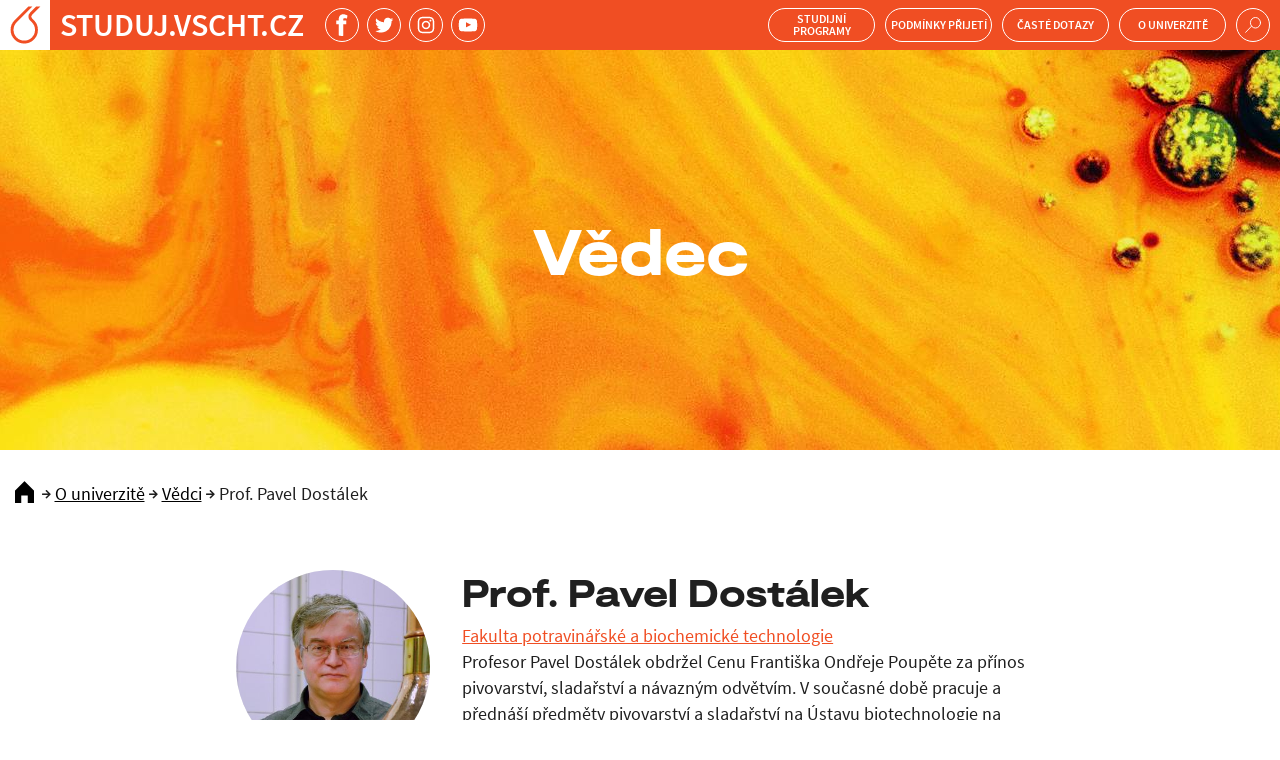

--- FILE ---
content_type: text/html; charset=UTF-8
request_url: https://studuj.vscht.cz/persons/prof-pavel-dostalek/
body_size: 22747
content:
<!DOCTYPE html>
<html>
        <head><meta charset="UTF-8"><script>if(navigator.userAgent.match(/MSIE|Internet Explorer/i)||navigator.userAgent.match(/Trident\/7\..*?rv:11/i)){var href=document.location.href;if(!href.match(/[?&]nowprocket/)){if(href.indexOf("?")==-1){if(href.indexOf("#")==-1){document.location.href=href+"?nowprocket=1"}else{document.location.href=href.replace("#","?nowprocket=1#")}}else{if(href.indexOf("#")==-1){document.location.href=href+"&nowprocket=1"}else{document.location.href=href.replace("#","&nowprocket=1#")}}}}</script><script>(()=>{class RocketLazyLoadScripts{constructor(){this.v="2.0.4",this.userEvents=["keydown","keyup","mousedown","mouseup","mousemove","mouseover","mouseout","touchmove","touchstart","touchend","touchcancel","wheel","click","dblclick","input"],this.attributeEvents=["onblur","onclick","oncontextmenu","ondblclick","onfocus","onmousedown","onmouseenter","onmouseleave","onmousemove","onmouseout","onmouseover","onmouseup","onmousewheel","onscroll","onsubmit"]}async t(){this.i(),this.o(),/iP(ad|hone)/.test(navigator.userAgent)&&this.h(),this.u(),this.l(this),this.m(),this.k(this),this.p(this),this._(),await Promise.all([this.R(),this.L()]),this.lastBreath=Date.now(),this.S(this),this.P(),this.D(),this.O(),this.M(),await this.C(this.delayedScripts.normal),await this.C(this.delayedScripts.defer),await this.C(this.delayedScripts.async),await this.T(),await this.F(),await this.j(),await this.A(),window.dispatchEvent(new Event("rocket-allScriptsLoaded")),this.everythingLoaded=!0,this.lastTouchEnd&&await new Promise(t=>setTimeout(t,500-Date.now()+this.lastTouchEnd)),this.I(),this.H(),this.U(),this.W()}i(){this.CSPIssue=sessionStorage.getItem("rocketCSPIssue"),document.addEventListener("securitypolicyviolation",t=>{this.CSPIssue||"script-src-elem"!==t.violatedDirective||"data"!==t.blockedURI||(this.CSPIssue=!0,sessionStorage.setItem("rocketCSPIssue",!0))},{isRocket:!0})}o(){window.addEventListener("pageshow",t=>{this.persisted=t.persisted,this.realWindowLoadedFired=!0},{isRocket:!0}),window.addEventListener("pagehide",()=>{this.onFirstUserAction=null},{isRocket:!0})}h(){let t;function e(e){t=e}window.addEventListener("touchstart",e,{isRocket:!0}),window.addEventListener("touchend",function i(o){o.changedTouches[0]&&t.changedTouches[0]&&Math.abs(o.changedTouches[0].pageX-t.changedTouches[0].pageX)<10&&Math.abs(o.changedTouches[0].pageY-t.changedTouches[0].pageY)<10&&o.timeStamp-t.timeStamp<200&&(window.removeEventListener("touchstart",e,{isRocket:!0}),window.removeEventListener("touchend",i,{isRocket:!0}),"INPUT"===o.target.tagName&&"text"===o.target.type||(o.target.dispatchEvent(new TouchEvent("touchend",{target:o.target,bubbles:!0})),o.target.dispatchEvent(new MouseEvent("mouseover",{target:o.target,bubbles:!0})),o.target.dispatchEvent(new PointerEvent("click",{target:o.target,bubbles:!0,cancelable:!0,detail:1,clientX:o.changedTouches[0].clientX,clientY:o.changedTouches[0].clientY})),event.preventDefault()))},{isRocket:!0})}q(t){this.userActionTriggered||("mousemove"!==t.type||this.firstMousemoveIgnored?"keyup"===t.type||"mouseover"===t.type||"mouseout"===t.type||(this.userActionTriggered=!0,this.onFirstUserAction&&this.onFirstUserAction()):this.firstMousemoveIgnored=!0),"click"===t.type&&t.preventDefault(),t.stopPropagation(),t.stopImmediatePropagation(),"touchstart"===this.lastEvent&&"touchend"===t.type&&(this.lastTouchEnd=Date.now()),"click"===t.type&&(this.lastTouchEnd=0),this.lastEvent=t.type,t.composedPath&&t.composedPath()[0].getRootNode()instanceof ShadowRoot&&(t.rocketTarget=t.composedPath()[0]),this.savedUserEvents.push(t)}u(){this.savedUserEvents=[],this.userEventHandler=this.q.bind(this),this.userEvents.forEach(t=>window.addEventListener(t,this.userEventHandler,{passive:!1,isRocket:!0})),document.addEventListener("visibilitychange",this.userEventHandler,{isRocket:!0})}U(){this.userEvents.forEach(t=>window.removeEventListener(t,this.userEventHandler,{passive:!1,isRocket:!0})),document.removeEventListener("visibilitychange",this.userEventHandler,{isRocket:!0}),this.savedUserEvents.forEach(t=>{(t.rocketTarget||t.target).dispatchEvent(new window[t.constructor.name](t.type,t))})}m(){const t="return false",e=Array.from(this.attributeEvents,t=>"data-rocket-"+t),i="["+this.attributeEvents.join("],[")+"]",o="[data-rocket-"+this.attributeEvents.join("],[data-rocket-")+"]",s=(e,i,o)=>{o&&o!==t&&(e.setAttribute("data-rocket-"+i,o),e["rocket"+i]=new Function("event",o),e.setAttribute(i,t))};new MutationObserver(t=>{for(const n of t)"attributes"===n.type&&(n.attributeName.startsWith("data-rocket-")||this.everythingLoaded?n.attributeName.startsWith("data-rocket-")&&this.everythingLoaded&&this.N(n.target,n.attributeName.substring(12)):s(n.target,n.attributeName,n.target.getAttribute(n.attributeName))),"childList"===n.type&&n.addedNodes.forEach(t=>{if(t.nodeType===Node.ELEMENT_NODE)if(this.everythingLoaded)for(const i of[t,...t.querySelectorAll(o)])for(const t of i.getAttributeNames())e.includes(t)&&this.N(i,t.substring(12));else for(const e of[t,...t.querySelectorAll(i)])for(const t of e.getAttributeNames())this.attributeEvents.includes(t)&&s(e,t,e.getAttribute(t))})}).observe(document,{subtree:!0,childList:!0,attributeFilter:[...this.attributeEvents,...e]})}I(){this.attributeEvents.forEach(t=>{document.querySelectorAll("[data-rocket-"+t+"]").forEach(e=>{this.N(e,t)})})}N(t,e){const i=t.getAttribute("data-rocket-"+e);i&&(t.setAttribute(e,i),t.removeAttribute("data-rocket-"+e))}k(t){Object.defineProperty(HTMLElement.prototype,"onclick",{get(){return this.rocketonclick||null},set(e){this.rocketonclick=e,this.setAttribute(t.everythingLoaded?"onclick":"data-rocket-onclick","this.rocketonclick(event)")}})}S(t){function e(e,i){let o=e[i];e[i]=null,Object.defineProperty(e,i,{get:()=>o,set(s){t.everythingLoaded?o=s:e["rocket"+i]=o=s}})}e(document,"onreadystatechange"),e(window,"onload"),e(window,"onpageshow");try{Object.defineProperty(document,"readyState",{get:()=>t.rocketReadyState,set(e){t.rocketReadyState=e},configurable:!0}),document.readyState="loading"}catch(t){console.log("WPRocket DJE readyState conflict, bypassing")}}l(t){this.originalAddEventListener=EventTarget.prototype.addEventListener,this.originalRemoveEventListener=EventTarget.prototype.removeEventListener,this.savedEventListeners=[],EventTarget.prototype.addEventListener=function(e,i,o){o&&o.isRocket||!t.B(e,this)&&!t.userEvents.includes(e)||t.B(e,this)&&!t.userActionTriggered||e.startsWith("rocket-")||t.everythingLoaded?t.originalAddEventListener.call(this,e,i,o):(t.savedEventListeners.push({target:this,remove:!1,type:e,func:i,options:o}),"mouseenter"!==e&&"mouseleave"!==e||t.originalAddEventListener.call(this,e,t.savedUserEvents.push,o))},EventTarget.prototype.removeEventListener=function(e,i,o){o&&o.isRocket||!t.B(e,this)&&!t.userEvents.includes(e)||t.B(e,this)&&!t.userActionTriggered||e.startsWith("rocket-")||t.everythingLoaded?t.originalRemoveEventListener.call(this,e,i,o):t.savedEventListeners.push({target:this,remove:!0,type:e,func:i,options:o})}}J(t,e){this.savedEventListeners=this.savedEventListeners.filter(i=>{let o=i.type,s=i.target||window;return e!==o||t!==s||(this.B(o,s)&&(i.type="rocket-"+o),this.$(i),!1)})}H(){EventTarget.prototype.addEventListener=this.originalAddEventListener,EventTarget.prototype.removeEventListener=this.originalRemoveEventListener,this.savedEventListeners.forEach(t=>this.$(t))}$(t){t.remove?this.originalRemoveEventListener.call(t.target,t.type,t.func,t.options):this.originalAddEventListener.call(t.target,t.type,t.func,t.options)}p(t){let e;function i(e){return t.everythingLoaded?e:e.split(" ").map(t=>"load"===t||t.startsWith("load.")?"rocket-jquery-load":t).join(" ")}function o(o){function s(e){const s=o.fn[e];o.fn[e]=o.fn.init.prototype[e]=function(){return this[0]===window&&t.userActionTriggered&&("string"==typeof arguments[0]||arguments[0]instanceof String?arguments[0]=i(arguments[0]):"object"==typeof arguments[0]&&Object.keys(arguments[0]).forEach(t=>{const e=arguments[0][t];delete arguments[0][t],arguments[0][i(t)]=e})),s.apply(this,arguments),this}}if(o&&o.fn&&!t.allJQueries.includes(o)){const e={DOMContentLoaded:[],"rocket-DOMContentLoaded":[]};for(const t in e)document.addEventListener(t,()=>{e[t].forEach(t=>t())},{isRocket:!0});o.fn.ready=o.fn.init.prototype.ready=function(i){function s(){parseInt(o.fn.jquery)>2?setTimeout(()=>i.bind(document)(o)):i.bind(document)(o)}return"function"==typeof i&&(t.realDomReadyFired?!t.userActionTriggered||t.fauxDomReadyFired?s():e["rocket-DOMContentLoaded"].push(s):e.DOMContentLoaded.push(s)),o([])},s("on"),s("one"),s("off"),t.allJQueries.push(o)}e=o}t.allJQueries=[],o(window.jQuery),Object.defineProperty(window,"jQuery",{get:()=>e,set(t){o(t)}})}P(){const t=new Map;document.write=document.writeln=function(e){const i=document.currentScript,o=document.createRange(),s=i.parentElement;let n=t.get(i);void 0===n&&(n=i.nextSibling,t.set(i,n));const c=document.createDocumentFragment();o.setStart(c,0),c.appendChild(o.createContextualFragment(e)),s.insertBefore(c,n)}}async R(){return new Promise(t=>{this.userActionTriggered?t():this.onFirstUserAction=t})}async L(){return new Promise(t=>{document.addEventListener("DOMContentLoaded",()=>{this.realDomReadyFired=!0,t()},{isRocket:!0})})}async j(){return this.realWindowLoadedFired?Promise.resolve():new Promise(t=>{window.addEventListener("load",t,{isRocket:!0})})}M(){this.pendingScripts=[];this.scriptsMutationObserver=new MutationObserver(t=>{for(const e of t)e.addedNodes.forEach(t=>{"SCRIPT"!==t.tagName||t.noModule||t.isWPRocket||this.pendingScripts.push({script:t,promise:new Promise(e=>{const i=()=>{const i=this.pendingScripts.findIndex(e=>e.script===t);i>=0&&this.pendingScripts.splice(i,1),e()};t.addEventListener("load",i,{isRocket:!0}),t.addEventListener("error",i,{isRocket:!0}),setTimeout(i,1e3)})})})}),this.scriptsMutationObserver.observe(document,{childList:!0,subtree:!0})}async F(){await this.X(),this.pendingScripts.length?(await this.pendingScripts[0].promise,await this.F()):this.scriptsMutationObserver.disconnect()}D(){this.delayedScripts={normal:[],async:[],defer:[]},document.querySelectorAll("script[type$=rocketlazyloadscript]").forEach(t=>{t.hasAttribute("data-rocket-src")?t.hasAttribute("async")&&!1!==t.async?this.delayedScripts.async.push(t):t.hasAttribute("defer")&&!1!==t.defer||"module"===t.getAttribute("data-rocket-type")?this.delayedScripts.defer.push(t):this.delayedScripts.normal.push(t):this.delayedScripts.normal.push(t)})}async _(){await this.L();let t=[];document.querySelectorAll("script[type$=rocketlazyloadscript][data-rocket-src]").forEach(e=>{let i=e.getAttribute("data-rocket-src");if(i&&!i.startsWith("data:")){i.startsWith("//")&&(i=location.protocol+i);try{const o=new URL(i).origin;o!==location.origin&&t.push({src:o,crossOrigin:e.crossOrigin||"module"===e.getAttribute("data-rocket-type")})}catch(t){}}}),t=[...new Map(t.map(t=>[JSON.stringify(t),t])).values()],this.Y(t,"preconnect")}async G(t){if(await this.K(),!0!==t.noModule||!("noModule"in HTMLScriptElement.prototype))return new Promise(e=>{let i;function o(){(i||t).setAttribute("data-rocket-status","executed"),e()}try{if(navigator.userAgent.includes("Firefox/")||""===navigator.vendor||this.CSPIssue)i=document.createElement("script"),[...t.attributes].forEach(t=>{let e=t.nodeName;"type"!==e&&("data-rocket-type"===e&&(e="type"),"data-rocket-src"===e&&(e="src"),i.setAttribute(e,t.nodeValue))}),t.text&&(i.text=t.text),t.nonce&&(i.nonce=t.nonce),i.hasAttribute("src")?(i.addEventListener("load",o,{isRocket:!0}),i.addEventListener("error",()=>{i.setAttribute("data-rocket-status","failed-network"),e()},{isRocket:!0}),setTimeout(()=>{i.isConnected||e()},1)):(i.text=t.text,o()),i.isWPRocket=!0,t.parentNode.replaceChild(i,t);else{const i=t.getAttribute("data-rocket-type"),s=t.getAttribute("data-rocket-src");i?(t.type=i,t.removeAttribute("data-rocket-type")):t.removeAttribute("type"),t.addEventListener("load",o,{isRocket:!0}),t.addEventListener("error",i=>{this.CSPIssue&&i.target.src.startsWith("data:")?(console.log("WPRocket: CSP fallback activated"),t.removeAttribute("src"),this.G(t).then(e)):(t.setAttribute("data-rocket-status","failed-network"),e())},{isRocket:!0}),s?(t.fetchPriority="high",t.removeAttribute("data-rocket-src"),t.src=s):t.src="data:text/javascript;base64,"+window.btoa(unescape(encodeURIComponent(t.text)))}}catch(i){t.setAttribute("data-rocket-status","failed-transform"),e()}});t.setAttribute("data-rocket-status","skipped")}async C(t){const e=t.shift();return e?(e.isConnected&&await this.G(e),this.C(t)):Promise.resolve()}O(){this.Y([...this.delayedScripts.normal,...this.delayedScripts.defer,...this.delayedScripts.async],"preload")}Y(t,e){this.trash=this.trash||[];let i=!0;var o=document.createDocumentFragment();t.forEach(t=>{const s=t.getAttribute&&t.getAttribute("data-rocket-src")||t.src;if(s&&!s.startsWith("data:")){const n=document.createElement("link");n.href=s,n.rel=e,"preconnect"!==e&&(n.as="script",n.fetchPriority=i?"high":"low"),t.getAttribute&&"module"===t.getAttribute("data-rocket-type")&&(n.crossOrigin=!0),t.crossOrigin&&(n.crossOrigin=t.crossOrigin),t.integrity&&(n.integrity=t.integrity),t.nonce&&(n.nonce=t.nonce),o.appendChild(n),this.trash.push(n),i=!1}}),document.head.appendChild(o)}W(){this.trash.forEach(t=>t.remove())}async T(){try{document.readyState="interactive"}catch(t){}this.fauxDomReadyFired=!0;try{await this.K(),this.J(document,"readystatechange"),document.dispatchEvent(new Event("rocket-readystatechange")),await this.K(),document.rocketonreadystatechange&&document.rocketonreadystatechange(),await this.K(),this.J(document,"DOMContentLoaded"),document.dispatchEvent(new Event("rocket-DOMContentLoaded")),await this.K(),this.J(window,"DOMContentLoaded"),window.dispatchEvent(new Event("rocket-DOMContentLoaded"))}catch(t){console.error(t)}}async A(){try{document.readyState="complete"}catch(t){}try{await this.K(),this.J(document,"readystatechange"),document.dispatchEvent(new Event("rocket-readystatechange")),await this.K(),document.rocketonreadystatechange&&document.rocketonreadystatechange(),await this.K(),this.J(window,"load"),window.dispatchEvent(new Event("rocket-load")),await this.K(),window.rocketonload&&window.rocketonload(),await this.K(),this.allJQueries.forEach(t=>t(window).trigger("rocket-jquery-load")),await this.K(),this.J(window,"pageshow");const t=new Event("rocket-pageshow");t.persisted=this.persisted,window.dispatchEvent(t),await this.K(),window.rocketonpageshow&&window.rocketonpageshow({persisted:this.persisted})}catch(t){console.error(t)}}async K(){Date.now()-this.lastBreath>45&&(await this.X(),this.lastBreath=Date.now())}async X(){return document.hidden?new Promise(t=>setTimeout(t)):new Promise(t=>requestAnimationFrame(t))}B(t,e){return e===document&&"readystatechange"===t||(e===document&&"DOMContentLoaded"===t||(e===window&&"DOMContentLoaded"===t||(e===window&&"load"===t||e===window&&"pageshow"===t)))}static run(){(new RocketLazyLoadScripts).t()}}RocketLazyLoadScripts.run()})();</script>
                
                <meta http-equiv="X-UA-Compatible" content="IE=edge">
                <meta name="viewport" content="width=device-width, initial-scale=1, shrink-to-fit=no">
                <title>Prof. Pavel Dostálek | Studuj VŠCHT</title>
<link data-rocket-prefetch href="https://analytics.tiktok.com" rel="dns-prefetch">
<link data-rocket-prefetch href="https://www.gstatic.com" rel="dns-prefetch">
<link data-rocket-prefetch href="https://www.smartsuppchat.com" rel="dns-prefetch">
<link data-rocket-prefetch href="https://connect.facebook.net" rel="dns-prefetch">
<link data-rocket-prefetch href="https://sc-static.net" rel="dns-prefetch">
<link data-rocket-prefetch href="https://snap.licdn.com" rel="dns-prefetch">
<link data-rocket-prefetch href="https://www.googletagmanager.com" rel="dns-prefetch">
<link data-rocket-prefetch href="https://www.google.com" rel="dns-prefetch">
<link data-rocket-prefetch href="https://tr.snapchat.com" rel="dns-prefetch"><link rel="preload" data-rocket-preload as="image" href="https://studuj.vscht.cz/wp-content/uploads/2020/11/cover-fofo-%C5%BElut%C3%A1.jpg" fetchpriority="high">
<link rel="alternate" hreflang="cs" href="https://studuj.vscht.cz/persons/prof-pavel-dostalek/" />
<link rel="alternate" hreflang="x-default" href="https://studuj.vscht.cz/persons/prof-pavel-dostalek/" />

		<!-- All in One SEO 4.9.3 - aioseo.com -->
	<meta name="robots" content="max-image-preview:large" />
	<meta name="author" content="Jan Kříž"/>
	<meta name="google-site-verification" content="zSH2Mh_yqm4NLfi9h6dswY5h3oQAwDQa_Ng7v7QLuQo" />
	<link rel="canonical" href="https://studuj.vscht.cz/persons/prof-pavel-dostalek/" />
	<meta name="generator" content="All in One SEO (AIOSEO) 4.9.3" />
		<meta property="og:locale" content="cs_CZ" />
		<meta property="og:site_name" content="Studuj VŠCHT" />
		<meta property="og:type" content="article" />
		<meta property="og:title" content="Prof. Pavel Dostálek | Studuj VŠCHT" />
		<meta property="og:url" content="https://studuj.vscht.cz/persons/prof-pavel-dostalek/" />
		<meta property="og:image" content="https://studuj.vscht.cz/wp-content/uploads/2020/11/VSCHT-for-OG-1200x628px.jpg" />
		<meta property="og:image:secure_url" content="https://studuj.vscht.cz/wp-content/uploads/2020/11/VSCHT-for-OG-1200x628px.jpg" />
		<meta property="article:published_time" content="2020-11-16T09:17:04+00:00" />
		<meta property="article:modified_time" content="2020-11-19T23:34:32+00:00" />
		<meta name="twitter:card" content="summary" />
		<meta name="twitter:title" content="Prof. Pavel Dostálek | Studuj VŠCHT" />
		<meta name="twitter:image" content="https://studuj.vscht.cz/wp-content/uploads/2020/11/VSCHT-for-OG-1200x628px.jpg" />
		<script type="application/ld+json" class="aioseo-schema">
			{"@context":"https:\/\/schema.org","@graph":[{"@type":"BreadcrumbList","@id":"https:\/\/studuj.vscht.cz\/persons\/prof-pavel-dostalek\/#breadcrumblist","itemListElement":[{"@type":"ListItem","@id":"https:\/\/studuj.vscht.cz#listItem","position":1,"name":"Home","item":"https:\/\/studuj.vscht.cz","nextItem":{"@type":"ListItem","@id":"https:\/\/studuj.vscht.cz\/persons\/#listItem","name":"V\u011bdci"}},{"@type":"ListItem","@id":"https:\/\/studuj.vscht.cz\/persons\/#listItem","position":2,"name":"V\u011bdci","item":"https:\/\/studuj.vscht.cz\/persons\/","nextItem":{"@type":"ListItem","@id":"https:\/\/studuj.vscht.cz\/persons\/prof-pavel-dostalek\/#listItem","name":"Prof. Pavel Dost\u00e1lek"},"previousItem":{"@type":"ListItem","@id":"https:\/\/studuj.vscht.cz#listItem","name":"Home"}},{"@type":"ListItem","@id":"https:\/\/studuj.vscht.cz\/persons\/prof-pavel-dostalek\/#listItem","position":3,"name":"Prof. Pavel Dost\u00e1lek","previousItem":{"@type":"ListItem","@id":"https:\/\/studuj.vscht.cz\/persons\/#listItem","name":"V\u011bdci"}}]},{"@type":"Organization","@id":"https:\/\/studuj.vscht.cz\/#organization","name":"V\u0160CHT Praha","description":"Vysok\u00e1 \u0161kola chemicko-technologick\u00e1 v Praze, presti\u017en\u00ed a rodinn\u00e1 \u0161kola s nejen chemick\u00fdmi obory.","url":"https:\/\/studuj.vscht.cz\/","logo":{"@type":"ImageObject","url":"\/wp-content\/uploads\/2020\/07\/vscht.jpg","@id":"https:\/\/studuj.vscht.cz\/persons\/prof-pavel-dostalek\/#organizationLogo"},"image":{"@id":"https:\/\/studuj.vscht.cz\/persons\/prof-pavel-dostalek\/#organizationLogo"}},{"@type":"Person","@id":"https:\/\/studuj.vscht.cz\/author\/krizbvscht-cz\/#author","url":"https:\/\/studuj.vscht.cz\/author\/krizbvscht-cz\/","name":"Jan K\u0159\u00ed\u017e","image":{"@type":"ImageObject","@id":"https:\/\/studuj.vscht.cz\/persons\/prof-pavel-dostalek\/#authorImage","url":"https:\/\/secure.gravatar.com\/avatar\/48e36d62d1d0c50b783888ce6847f88356f9df6d01bdc26ddd5e7d0bd9d91be0?s=96&d=mm&r=g","width":96,"height":96,"caption":"Jan K\u0159\u00ed\u017e"}},{"@type":"WebPage","@id":"https:\/\/studuj.vscht.cz\/persons\/prof-pavel-dostalek\/#webpage","url":"https:\/\/studuj.vscht.cz\/persons\/prof-pavel-dostalek\/","name":"Prof. Pavel Dost\u00e1lek | Studuj V\u0160CHT","inLanguage":"cs-CZ","isPartOf":{"@id":"https:\/\/studuj.vscht.cz\/#website"},"breadcrumb":{"@id":"https:\/\/studuj.vscht.cz\/persons\/prof-pavel-dostalek\/#breadcrumblist"},"author":{"@id":"https:\/\/studuj.vscht.cz\/author\/krizbvscht-cz\/#author"},"creator":{"@id":"https:\/\/studuj.vscht.cz\/author\/krizbvscht-cz\/#author"},"image":{"@type":"ImageObject","url":"https:\/\/studuj.vscht.cz\/wp-content\/uploads\/2020\/11\/Dost\u00e1lek-Pavel.jpg","@id":"https:\/\/studuj.vscht.cz\/persons\/prof-pavel-dostalek\/#mainImage","width":1000,"height":1000},"primaryImageOfPage":{"@id":"https:\/\/studuj.vscht.cz\/persons\/prof-pavel-dostalek\/#mainImage"},"datePublished":"2020-11-16T10:17:04+01:00","dateModified":"2020-11-20T00:34:32+01:00"},{"@type":"WebSite","@id":"https:\/\/studuj.vscht.cz\/#website","url":"https:\/\/studuj.vscht.cz\/","name":"Studuj V\u0160CHT Praha","alternateName":"Studuj V\u0160CHT","description":"Vysok\u00e1 \u0161kola chemicko-technologick\u00e1 v Praze, presti\u017en\u00ed a rodinn\u00e1 \u0161kola s nejen chemick\u00fdmi obory.","inLanguage":"cs-CZ","publisher":{"@id":"https:\/\/studuj.vscht.cz\/#organization"}}]}
		</script>
		<!-- All in One SEO -->


<!-- Google Tag Manager for WordPress by gtm4wp.com -->
<script data-cfasync="false" data-pagespeed-no-defer>
	var gtm4wp_datalayer_name = "dataLayer";
	var dataLayer = dataLayer || [];
</script>
<!-- End Google Tag Manager for WordPress by gtm4wp.com -->
<link rel="alternate" title="oEmbed (JSON)" type="application/json+oembed" href="https://studuj.vscht.cz/wp-json/oembed/1.0/embed?url=https%3A%2F%2Fstuduj.vscht.cz%2Fpersons%2Fprof-pavel-dostalek%2F" />
<link rel="alternate" title="oEmbed (XML)" type="text/xml+oembed" href="https://studuj.vscht.cz/wp-json/oembed/1.0/embed?url=https%3A%2F%2Fstuduj.vscht.cz%2Fpersons%2Fprof-pavel-dostalek%2F&#038;format=xml" />
<style id='wp-img-auto-sizes-contain-inline-css' type='text/css'>
img:is([sizes=auto i],[sizes^="auto," i]){contain-intrinsic-size:3000px 1500px}
/*# sourceURL=wp-img-auto-sizes-contain-inline-css */
</style>
<link rel='stylesheet' id='sbi_styles-css' href='https://studuj.vscht.cz/wp-content/plugins/instagram-feed/css/sbi-styles.min.css?ver=6.10.0' type='text/css' media='all' />
<style id='wp-emoji-styles-inline-css' type='text/css'>

	img.wp-smiley, img.emoji {
		display: inline !important;
		border: none !important;
		box-shadow: none !important;
		height: 1em !important;
		width: 1em !important;
		margin: 0 0.07em !important;
		vertical-align: -0.1em !important;
		background: none !important;
		padding: 0 !important;
	}
/*# sourceURL=wp-emoji-styles-inline-css */
</style>
<link rel='stylesheet' id='wp-block-library-css' href='https://studuj.vscht.cz/wp-content/plugins/gutenberg/build/styles/block-library/style.min.css?ver=22.4.0' type='text/css' media='all' />
<style id='wp-block-paragraph-inline-css' type='text/css'>
.is-small-text{font-size:.875em}.is-regular-text{font-size:1em}.is-large-text{font-size:2.25em}.is-larger-text{font-size:3em}.has-drop-cap:not(:focus):first-letter{float:left;font-size:8.4em;font-style:normal;font-weight:100;line-height:.68;margin:.05em .1em 0 0;text-transform:uppercase}body.rtl .has-drop-cap:not(:focus):first-letter{float:none;margin-left:.1em}p.has-drop-cap.has-background{overflow:hidden}:root :where(p.has-background){padding:1.25em 2.375em}:where(p.has-text-color:not(.has-link-color)) a{color:inherit}p.has-text-align-left[style*="writing-mode:vertical-lr"],p.has-text-align-right[style*="writing-mode:vertical-rl"]{rotate:180deg}
/*# sourceURL=https://studuj.vscht.cz/wp-content/plugins/gutenberg/build/styles/block-library/paragraph/style.min.css */
</style>
<style id='global-styles-inline-css' type='text/css'>
:root{--wp--preset--aspect-ratio--square: 1;--wp--preset--aspect-ratio--4-3: 4/3;--wp--preset--aspect-ratio--3-4: 3/4;--wp--preset--aspect-ratio--3-2: 3/2;--wp--preset--aspect-ratio--2-3: 2/3;--wp--preset--aspect-ratio--16-9: 16/9;--wp--preset--aspect-ratio--9-16: 9/16;--wp--preset--color--black: #000000;--wp--preset--color--cyan-bluish-gray: #abb8c3;--wp--preset--color--white: #ffffff;--wp--preset--color--pale-pink: #f78da7;--wp--preset--color--vivid-red: #cf2e2e;--wp--preset--color--luminous-vivid-orange: #ff6900;--wp--preset--color--luminous-vivid-amber: #fcb900;--wp--preset--color--light-green-cyan: #7bdcb5;--wp--preset--color--vivid-green-cyan: #00d084;--wp--preset--color--pale-cyan-blue: #8ed1fc;--wp--preset--color--vivid-cyan-blue: #0693e3;--wp--preset--color--vivid-purple: #9b51e0;--wp--preset--gradient--vivid-cyan-blue-to-vivid-purple: linear-gradient(135deg,rgb(6,147,227) 0%,rgb(155,81,224) 100%);--wp--preset--gradient--light-green-cyan-to-vivid-green-cyan: linear-gradient(135deg,rgb(122,220,180) 0%,rgb(0,208,130) 100%);--wp--preset--gradient--luminous-vivid-amber-to-luminous-vivid-orange: linear-gradient(135deg,rgb(252,185,0) 0%,rgb(255,105,0) 100%);--wp--preset--gradient--luminous-vivid-orange-to-vivid-red: linear-gradient(135deg,rgb(255,105,0) 0%,rgb(207,46,46) 100%);--wp--preset--gradient--very-light-gray-to-cyan-bluish-gray: linear-gradient(135deg,rgb(238,238,238) 0%,rgb(169,184,195) 100%);--wp--preset--gradient--cool-to-warm-spectrum: linear-gradient(135deg,rgb(74,234,220) 0%,rgb(151,120,209) 20%,rgb(207,42,186) 40%,rgb(238,44,130) 60%,rgb(251,105,98) 80%,rgb(254,248,76) 100%);--wp--preset--gradient--blush-light-purple: linear-gradient(135deg,rgb(255,206,236) 0%,rgb(152,150,240) 100%);--wp--preset--gradient--blush-bordeaux: linear-gradient(135deg,rgb(254,205,165) 0%,rgb(254,45,45) 50%,rgb(107,0,62) 100%);--wp--preset--gradient--luminous-dusk: linear-gradient(135deg,rgb(255,203,112) 0%,rgb(199,81,192) 50%,rgb(65,88,208) 100%);--wp--preset--gradient--pale-ocean: linear-gradient(135deg,rgb(255,245,203) 0%,rgb(182,227,212) 50%,rgb(51,167,181) 100%);--wp--preset--gradient--electric-grass: linear-gradient(135deg,rgb(202,248,128) 0%,rgb(113,206,126) 100%);--wp--preset--gradient--midnight: linear-gradient(135deg,rgb(2,3,129) 0%,rgb(40,116,252) 100%);--wp--preset--font-size--small: 13px;--wp--preset--font-size--medium: 20px;--wp--preset--font-size--large: 36px;--wp--preset--font-size--x-large: 42px;--wp--preset--spacing--20: 0.44rem;--wp--preset--spacing--30: 0.67rem;--wp--preset--spacing--40: 1rem;--wp--preset--spacing--50: 1.5rem;--wp--preset--spacing--60: 2.25rem;--wp--preset--spacing--70: 3.38rem;--wp--preset--spacing--80: 5.06rem;--wp--preset--shadow--natural: 6px 6px 9px rgba(0, 0, 0, 0.2);--wp--preset--shadow--deep: 12px 12px 50px rgba(0, 0, 0, 0.4);--wp--preset--shadow--sharp: 6px 6px 0px rgba(0, 0, 0, 0.2);--wp--preset--shadow--outlined: 6px 6px 0px -3px rgb(255, 255, 255), 6px 6px rgb(0, 0, 0);--wp--preset--shadow--crisp: 6px 6px 0px rgb(0, 0, 0);}:where(body) { margin: 0; }:where(.is-layout-flex){gap: 0.5em;}:where(.is-layout-grid){gap: 0.5em;}body .is-layout-flex{display: flex;}.is-layout-flex{flex-wrap: wrap;align-items: center;}.is-layout-flex > :is(*, div){margin: 0;}body .is-layout-grid{display: grid;}.is-layout-grid > :is(*, div){margin: 0;}body{padding-top: 0px;padding-right: 0px;padding-bottom: 0px;padding-left: 0px;}a:where(:not(.wp-element-button)){text-decoration: underline;}:root :where(.wp-element-button, .wp-block-button__link){background-color: #32373c;border-width: 0;color: #fff;font-family: inherit;font-size: inherit;font-style: inherit;font-weight: inherit;letter-spacing: inherit;line-height: inherit;padding-top: calc(0.667em + 2px);padding-right: calc(1.333em + 2px);padding-bottom: calc(0.667em + 2px);padding-left: calc(1.333em + 2px);text-decoration: none;text-transform: inherit;}.has-black-color{color: var(--wp--preset--color--black) !important;}.has-cyan-bluish-gray-color{color: var(--wp--preset--color--cyan-bluish-gray) !important;}.has-white-color{color: var(--wp--preset--color--white) !important;}.has-pale-pink-color{color: var(--wp--preset--color--pale-pink) !important;}.has-vivid-red-color{color: var(--wp--preset--color--vivid-red) !important;}.has-luminous-vivid-orange-color{color: var(--wp--preset--color--luminous-vivid-orange) !important;}.has-luminous-vivid-amber-color{color: var(--wp--preset--color--luminous-vivid-amber) !important;}.has-light-green-cyan-color{color: var(--wp--preset--color--light-green-cyan) !important;}.has-vivid-green-cyan-color{color: var(--wp--preset--color--vivid-green-cyan) !important;}.has-pale-cyan-blue-color{color: var(--wp--preset--color--pale-cyan-blue) !important;}.has-vivid-cyan-blue-color{color: var(--wp--preset--color--vivid-cyan-blue) !important;}.has-vivid-purple-color{color: var(--wp--preset--color--vivid-purple) !important;}.has-black-background-color{background-color: var(--wp--preset--color--black) !important;}.has-cyan-bluish-gray-background-color{background-color: var(--wp--preset--color--cyan-bluish-gray) !important;}.has-white-background-color{background-color: var(--wp--preset--color--white) !important;}.has-pale-pink-background-color{background-color: var(--wp--preset--color--pale-pink) !important;}.has-vivid-red-background-color{background-color: var(--wp--preset--color--vivid-red) !important;}.has-luminous-vivid-orange-background-color{background-color: var(--wp--preset--color--luminous-vivid-orange) !important;}.has-luminous-vivid-amber-background-color{background-color: var(--wp--preset--color--luminous-vivid-amber) !important;}.has-light-green-cyan-background-color{background-color: var(--wp--preset--color--light-green-cyan) !important;}.has-vivid-green-cyan-background-color{background-color: var(--wp--preset--color--vivid-green-cyan) !important;}.has-pale-cyan-blue-background-color{background-color: var(--wp--preset--color--pale-cyan-blue) !important;}.has-vivid-cyan-blue-background-color{background-color: var(--wp--preset--color--vivid-cyan-blue) !important;}.has-vivid-purple-background-color{background-color: var(--wp--preset--color--vivid-purple) !important;}.has-black-border-color{border-color: var(--wp--preset--color--black) !important;}.has-cyan-bluish-gray-border-color{border-color: var(--wp--preset--color--cyan-bluish-gray) !important;}.has-white-border-color{border-color: var(--wp--preset--color--white) !important;}.has-pale-pink-border-color{border-color: var(--wp--preset--color--pale-pink) !important;}.has-vivid-red-border-color{border-color: var(--wp--preset--color--vivid-red) !important;}.has-luminous-vivid-orange-border-color{border-color: var(--wp--preset--color--luminous-vivid-orange) !important;}.has-luminous-vivid-amber-border-color{border-color: var(--wp--preset--color--luminous-vivid-amber) !important;}.has-light-green-cyan-border-color{border-color: var(--wp--preset--color--light-green-cyan) !important;}.has-vivid-green-cyan-border-color{border-color: var(--wp--preset--color--vivid-green-cyan) !important;}.has-pale-cyan-blue-border-color{border-color: var(--wp--preset--color--pale-cyan-blue) !important;}.has-vivid-cyan-blue-border-color{border-color: var(--wp--preset--color--vivid-cyan-blue) !important;}.has-vivid-purple-border-color{border-color: var(--wp--preset--color--vivid-purple) !important;}.has-vivid-cyan-blue-to-vivid-purple-gradient-background{background: var(--wp--preset--gradient--vivid-cyan-blue-to-vivid-purple) !important;}.has-light-green-cyan-to-vivid-green-cyan-gradient-background{background: var(--wp--preset--gradient--light-green-cyan-to-vivid-green-cyan) !important;}.has-luminous-vivid-amber-to-luminous-vivid-orange-gradient-background{background: var(--wp--preset--gradient--luminous-vivid-amber-to-luminous-vivid-orange) !important;}.has-luminous-vivid-orange-to-vivid-red-gradient-background{background: var(--wp--preset--gradient--luminous-vivid-orange-to-vivid-red) !important;}.has-very-light-gray-to-cyan-bluish-gray-gradient-background{background: var(--wp--preset--gradient--very-light-gray-to-cyan-bluish-gray) !important;}.has-cool-to-warm-spectrum-gradient-background{background: var(--wp--preset--gradient--cool-to-warm-spectrum) !important;}.has-blush-light-purple-gradient-background{background: var(--wp--preset--gradient--blush-light-purple) !important;}.has-blush-bordeaux-gradient-background{background: var(--wp--preset--gradient--blush-bordeaux) !important;}.has-luminous-dusk-gradient-background{background: var(--wp--preset--gradient--luminous-dusk) !important;}.has-pale-ocean-gradient-background{background: var(--wp--preset--gradient--pale-ocean) !important;}.has-electric-grass-gradient-background{background: var(--wp--preset--gradient--electric-grass) !important;}.has-midnight-gradient-background{background: var(--wp--preset--gradient--midnight) !important;}.has-small-font-size{font-size: var(--wp--preset--font-size--small) !important;}.has-medium-font-size{font-size: var(--wp--preset--font-size--medium) !important;}.has-large-font-size{font-size: var(--wp--preset--font-size--large) !important;}.has-x-large-font-size{font-size: var(--wp--preset--font-size--x-large) !important;}
/*# sourceURL=global-styles-inline-css */
</style>

<style id='classic-theme-styles-inline-css' type='text/css'>
.wp-block-button__link{background-color:#32373c;border-radius:9999px;box-shadow:none;color:#fff;font-size:1.125em;padding:calc(.667em + 2px) calc(1.333em + 2px);text-decoration:none}.wp-block-file__button{background:#32373c;color:#fff}.wp-block-accordion-heading{margin:0}.wp-block-accordion-heading__toggle{background-color:inherit!important;color:inherit!important}.wp-block-accordion-heading__toggle:not(:focus-visible){outline:none}.wp-block-accordion-heading__toggle:focus,.wp-block-accordion-heading__toggle:hover{background-color:inherit!important;border:none;box-shadow:none;color:inherit;padding:var(--wp--preset--spacing--20,1em) 0;text-decoration:none}.wp-block-accordion-heading__toggle:focus-visible{outline:auto;outline-offset:0}
/*# sourceURL=https://studuj.vscht.cz/wp-content/plugins/gutenberg/build/styles/block-library/classic.min.css */
</style>
<link data-minify="1" rel='stylesheet' id='test-plugin-css' href='https://studuj.vscht.cz/wp-content/cache/min/1/wp-content/plugins/hell-gutenberg-slider/wp-image-carousel-plugin.css?ver=1768998371' type='text/css' media='all' />
<link rel='stylesheet' id='hell-gutenberg-blocks--program-detail-css' href='https://studuj.vscht.cz/wp-content/plugins/hell-gutenberg-blocks/assets/css/hell-gutenberg-blocks_program-detail.min.css?ver=1.1.0' type='text/css' media='all' />
<link data-minify="1" rel='stylesheet' id='wpa-css-css' href='https://studuj.vscht.cz/wp-content/cache/min/1/wp-content/plugins/honeypot/includes/css/wpa.css?ver=1768998371' type='text/css' media='all' />
<link data-minify="1" rel='stylesheet' id='photoblocks-css' href='https://studuj.vscht.cz/wp-content/cache/min/1/wp-content/plugins/photoblocks-grid-gallery/public/css/photoblocks-public.css?ver=1768998371' type='text/css' media='all' />
<link data-minify="1" rel='stylesheet' id='wpb-fa-css' href='https://studuj.vscht.cz/wp-content/cache/min/1/wp-content/themes/vscht/public/fa/css/all.min.css?ver=1768998371' type='text/css' media='all' />
<link data-minify="1" rel='stylesheet' id='vscht-style-css' href='https://studuj.vscht.cz/wp-content/cache/min/1/wp-content/themes/vscht/style.css?ver=1768998371' type='text/css' media='all' />
<link data-minify="1" rel='stylesheet' id='vscht-child-style-css' href='https://studuj.vscht.cz/wp-content/cache/min/1/wp-content/themes/vscht-child/style.css?ver=1768998371' type='text/css' media='all' />
<script type="rocketlazyloadscript" data-rocket-type="text/javascript" data-rocket-src="https://studuj.vscht.cz/wp-includes/js/dist/vendor/wp-polyfill.min.js?ver=3.15.0" id="wp-polyfill-js"></script>
<script type="rocketlazyloadscript" data-rocket-type="text/javascript" data-rocket-src="https://studuj.vscht.cz/wp-content/plugins/gutenberg/build/scripts/vendors/react.min.js?ver=18" id="react-js"></script>
<script type="rocketlazyloadscript" data-rocket-type="text/javascript" data-rocket-src="https://studuj.vscht.cz/wp-content/plugins/gutenberg/build/scripts/vendors/react-jsx-runtime.min.js?ver=18" id="react-jsx-runtime-js"></script>
<script type="rocketlazyloadscript" data-rocket-type="text/javascript" data-rocket-src="https://studuj.vscht.cz/wp-content/plugins/gutenberg/build/scripts/autop/index.min.js?ver=9d0d0901b46f0a9027c9" id="wp-autop-js"></script>
<script type="rocketlazyloadscript" data-rocket-type="text/javascript" data-rocket-src="https://studuj.vscht.cz/wp-content/plugins/gutenberg/build/scripts/blob/index.min.js?ver=198af75fe06d924090d8" id="wp-blob-js"></script>
<script type="rocketlazyloadscript" data-rocket-type="text/javascript" data-rocket-src="https://studuj.vscht.cz/wp-content/plugins/gutenberg/build/scripts/block-serialization-default-parser/index.min.js?ver=bff55bd3f1ce9df0c99c" id="wp-block-serialization-default-parser-js"></script>
<script type="rocketlazyloadscript" data-rocket-type="text/javascript" data-rocket-src="https://studuj.vscht.cz/wp-content/plugins/gutenberg/build/scripts/hooks/index.min.js?ver=7496969728ca0f95732d" id="wp-hooks-js"></script>
<script type="rocketlazyloadscript" data-rocket-type="text/javascript" data-rocket-src="https://studuj.vscht.cz/wp-content/plugins/gutenberg/build/scripts/deprecated/index.min.js?ver=990e85f234fee8f7d446" id="wp-deprecated-js"></script>
<script type="rocketlazyloadscript" data-rocket-type="text/javascript" data-rocket-src="https://studuj.vscht.cz/wp-content/plugins/gutenberg/build/scripts/dom/index.min.js?ver=c91f84eb584028056de2" id="wp-dom-js"></script>
<script type="rocketlazyloadscript" data-rocket-type="text/javascript" data-rocket-src="https://studuj.vscht.cz/wp-content/plugins/gutenberg/build/scripts/vendors/react-dom.min.js?ver=18" id="react-dom-js"></script>
<script type="rocketlazyloadscript" data-rocket-type="text/javascript" data-rocket-src="https://studuj.vscht.cz/wp-content/plugins/gutenberg/build/scripts/escape-html/index.min.js?ver=f0f394262fc2779c2968" id="wp-escape-html-js"></script>
<script type="rocketlazyloadscript" data-rocket-type="text/javascript" data-rocket-src="https://studuj.vscht.cz/wp-content/plugins/gutenberg/build/scripts/element/index.min.js?ver=15ba804677f72a8db97b" id="wp-element-js"></script>
<script type="rocketlazyloadscript" data-rocket-type="text/javascript" data-rocket-src="https://studuj.vscht.cz/wp-content/plugins/gutenberg/build/scripts/is-shallow-equal/index.min.js?ver=5d84b9f3cb50d2ce7d04" id="wp-is-shallow-equal-js"></script>
<script type="rocketlazyloadscript" data-rocket-type="text/javascript" data-rocket-src="https://studuj.vscht.cz/wp-content/plugins/gutenberg/build/scripts/i18n/index.min.js?ver=781d11515ad3d91786ec" id="wp-i18n-js"></script>
<script type="rocketlazyloadscript" data-rocket-type="text/javascript" id="wp-i18n-js-after">
/* <![CDATA[ */
wp.i18n.setLocaleData( { 'text direction\u0004ltr': [ 'ltr' ] } );
//# sourceURL=wp-i18n-js-after
/* ]]> */
</script>
<script type="rocketlazyloadscript" data-rocket-type="text/javascript" id="wp-keycodes-js-translations">
/* <![CDATA[ */
( function( domain, translations ) {
	var localeData = translations.locale_data[ domain ] || translations.locale_data.messages;
	localeData[""].domain = domain;
	wp.i18n.setLocaleData( localeData, domain );
} )( "default", {"translation-revision-date":"2025-12-03 19:54:25+0000","generator":"GlotPress\/4.0.3","domain":"messages","locale_data":{"messages":{"":{"domain":"messages","plural-forms":"nplurals=3; plural=(n == 1) ? 0 : ((n >= 2 && n <= 4) ? 1 : 2);","lang":"cs_CZ"},"Comma":["\u010c\u00e1rka"],"Backtick":["Zp\u011btn\u00fd apostrof"],"Period":["Te\u010dka"]}},"comment":{"reference":"build\/scripts\/keycodes\/index.js"}} );
//# sourceURL=wp-keycodes-js-translations
/* ]]> */
</script>
<script type="rocketlazyloadscript" data-rocket-type="text/javascript" data-rocket-src="https://studuj.vscht.cz/wp-content/plugins/gutenberg/build/scripts/keycodes/index.min.js?ver=aa1a141e3468afe7f852" id="wp-keycodes-js"></script>
<script type="rocketlazyloadscript" data-rocket-type="text/javascript" data-rocket-src="https://studuj.vscht.cz/wp-content/plugins/gutenberg/build/scripts/priority-queue/index.min.js?ver=1f0e89e247bc0bd3f9b9" id="wp-priority-queue-js"></script>
<script type="rocketlazyloadscript" data-rocket-type="text/javascript" data-rocket-src="https://studuj.vscht.cz/wp-content/plugins/gutenberg/build/scripts/undo-manager/index.min.js?ver=27bb0ae036a2c9d4a1b5" id="wp-undo-manager-js"></script>
<script type="rocketlazyloadscript" data-rocket-type="text/javascript" data-rocket-src="https://studuj.vscht.cz/wp-content/plugins/gutenberg/build/scripts/compose/index.min.js?ver=1d09fd199db0d2239f7c" id="wp-compose-js"></script>
<script type="rocketlazyloadscript" data-rocket-type="text/javascript" data-rocket-src="https://studuj.vscht.cz/wp-content/plugins/gutenberg/build/scripts/private-apis/index.min.js?ver=3a8eb648c2181cb367b1" id="wp-private-apis-js"></script>
<script type="rocketlazyloadscript" data-rocket-type="text/javascript" data-rocket-src="https://studuj.vscht.cz/wp-content/plugins/gutenberg/build/scripts/redux-routine/index.min.js?ver=64f9f5001aabc046c605" id="wp-redux-routine-js"></script>
<script type="rocketlazyloadscript" data-rocket-type="text/javascript" data-rocket-src="https://studuj.vscht.cz/wp-content/plugins/gutenberg/build/scripts/data/index.min.js?ver=dc7feb6ad8da53887680" id="wp-data-js"></script>
<script type="rocketlazyloadscript" data-rocket-type="text/javascript" id="wp-data-js-after">
/* <![CDATA[ */
( function() {
	var userId = 0;
	var storageKey = "WP_DATA_USER_" + userId;
	wp.data
		.use( wp.data.plugins.persistence, { storageKey: storageKey } );
} )();
//# sourceURL=wp-data-js-after
/* ]]> */
</script>
<script type="rocketlazyloadscript" data-rocket-type="text/javascript" data-rocket-src="https://studuj.vscht.cz/wp-content/plugins/gutenberg/build/scripts/html-entities/index.min.js?ver=8c6fa5b869dfeadc4af2" id="wp-html-entities-js"></script>
<script type="rocketlazyloadscript" data-rocket-type="text/javascript" data-rocket-src="https://studuj.vscht.cz/wp-content/plugins/gutenberg/build/scripts/dom-ready/index.min.js?ver=a06281ae5cf5500e9317" id="wp-dom-ready-js"></script>
<script type="rocketlazyloadscript" data-rocket-type="text/javascript" id="wp-a11y-js-translations">
/* <![CDATA[ */
( function( domain, translations ) {
	var localeData = translations.locale_data[ domain ] || translations.locale_data.messages;
	localeData[""].domain = domain;
	wp.i18n.setLocaleData( localeData, domain );
} )( "default", {"translation-revision-date":"2025-12-03 19:54:25+0000","generator":"GlotPress\/4.0.3","domain":"messages","locale_data":{"messages":{"":{"domain":"messages","plural-forms":"nplurals=3; plural=(n == 1) ? 0 : ((n >= 2 && n <= 4) ? 1 : 2);","lang":"cs_CZ"},"Notifications":["Ozn\u00e1men\u00ed"]}},"comment":{"reference":"build\/scripts\/a11y\/index.js"}} );
//# sourceURL=wp-a11y-js-translations
/* ]]> */
</script>
<script type="rocketlazyloadscript" data-rocket-type="text/javascript" data-rocket-src="https://studuj.vscht.cz/wp-content/plugins/gutenberg/build/scripts/a11y/index.min.js?ver=af934e5259bc51b8718e" id="wp-a11y-js"></script>
<script type="rocketlazyloadscript" data-rocket-type="text/javascript" data-rocket-src="https://studuj.vscht.cz/wp-content/plugins/gutenberg/build/scripts/rich-text/index.min.js?ver=328a86a4617d43172de4" id="wp-rich-text-js"></script>
<script type="rocketlazyloadscript" data-rocket-type="text/javascript" data-rocket-src="https://studuj.vscht.cz/wp-content/plugins/gutenberg/build/scripts/shortcode/index.min.js?ver=5abf54b64da528f1d887" id="wp-shortcode-js"></script>
<script type="rocketlazyloadscript" data-rocket-type="text/javascript" data-rocket-src="https://studuj.vscht.cz/wp-content/plugins/gutenberg/build/scripts/warning/index.min.js?ver=36fdbdc984d93aee8a97" id="wp-warning-js"></script>
<script type="rocketlazyloadscript" data-rocket-type="text/javascript" id="wp-blocks-js-translations">
/* <![CDATA[ */
( function( domain, translations ) {
	var localeData = translations.locale_data[ domain ] || translations.locale_data.messages;
	localeData[""].domain = domain;
	wp.i18n.setLocaleData( localeData, domain );
} )( "default", {"translation-revision-date":"2025-12-03 19:54:25+0000","generator":"GlotPress\/4.0.3","domain":"messages","locale_data":{"messages":{"":{"domain":"messages","plural-forms":"nplurals=3; plural=(n == 1) ? 0 : ((n >= 2 && n <= 4) ? 1 : 2);","lang":"cs_CZ"},"Design":["Vzhled"],"Text":["Text"],"%1$s Block. Row %2$d":["Blok %1$s. \u0158\u00e1dek %2$d"],"%s Block":["%s blok"],"%1$s Block. %2$s":["%1$s blok. %2$s"],"%1$s Block. Column %2$d":["%1$s blok. Sloupec %2$d"],"%1$s Block. Column %2$d. %3$s":["%1$s blok. Sloupec %2$d. %3$s"],"%1$s Block. Row %2$d. %3$s":["%1$s blok. \u0158\u00e1dek %2$d. %3$s"],"Theme":["\u0160ablona"],"Media":["M\u00e9dia"],"Embeds":["Extern\u00ed obsah"],"Reusable blocks":["Opakovan\u011b pou\u017e\u00edvan\u00e9 bloky"],"Widgets":["Widgety"]}},"comment":{"reference":"build\/scripts\/blocks\/index.js"}} );
//# sourceURL=wp-blocks-js-translations
/* ]]> */
</script>
<script type="rocketlazyloadscript" data-rocket-type="text/javascript" data-rocket-src="https://studuj.vscht.cz/wp-content/plugins/gutenberg/build/scripts/blocks/index.min.js?ver=b2c05e469f7bef1b1c7e" id="wp-blocks-js"></script>
<script type="rocketlazyloadscript" data-minify="1" data-rocket-type="text/javascript" data-rocket-src="https://studuj.vscht.cz/wp-content/cache/min/1/wp-content/plugins/hell-gutenberg-slider/wp-image-carousel-script.js?ver=1768998371" id="wp-image-carousel-script-js"></script>
<script type="rocketlazyloadscript" data-rocket-type="text/javascript" data-rocket-src="https://studuj.vscht.cz/wp-includes/js/jquery/jquery.min.js?ver=3.7.1" id="jquery-core-js"></script>
<script type="rocketlazyloadscript" data-rocket-type="text/javascript" data-rocket-src="https://studuj.vscht.cz/wp-includes/js/jquery/jquery-migrate.min.js?ver=3.4.1" id="jquery-migrate-js"></script>
<script type="rocketlazyloadscript" data-rocket-type="text/javascript" data-rocket-src="https://studuj.vscht.cz/wp-content/plugins/photoblocks-grid-gallery/public/js/anime.min.js?ver=1.3.1" id="anime-js"></script>
<script type="rocketlazyloadscript" data-minify="1" data-rocket-type="text/javascript" data-rocket-src="https://studuj.vscht.cz/wp-content/cache/min/1/wp-content/plugins/photoblocks-grid-gallery/public/js/packery.pkgd.js?ver=1768998371" id="packery-js"></script>
<script type="rocketlazyloadscript" data-minify="1" data-rocket-type="text/javascript" data-rocket-src="https://studuj.vscht.cz/wp-content/cache/min/1/wp-content/plugins/photoblocks-grid-gallery/public/js/photoblocks.public.js?ver=1768998371" id="photoblocks-js"></script>
<link rel="https://api.w.org/" href="https://studuj.vscht.cz/wp-json/" /><link rel="alternate" title="JSON" type="application/json" href="https://studuj.vscht.cz/wp-json/wp/v2/vscht-persons/1785" /><link rel="EditURI" type="application/rsd+xml" title="RSD" href="https://studuj.vscht.cz/xmlrpc.php?rsd" />

<meta name="generator" content="WPML ver:4.8.6 stt:9;" />

<!-- Google Tag Manager for WordPress by gtm4wp.com -->
<!-- GTM Container placement set to manual -->
<script data-cfasync="false" data-pagespeed-no-defer type="text/javascript">
	var dataLayer_content = {"pagePostType":"vscht-persons","pagePostType2":"single-vscht-persons"};
	dataLayer.push( dataLayer_content );
</script>
<script type="rocketlazyloadscript" data-cfasync="false" data-pagespeed-no-defer data-rocket-type="text/javascript">
		if (typeof gtag == "undefined") {
			function gtag(){dataLayer.push(arguments);}
		}

		gtag("consent", "default", {
			"analytics_storage": "granted",
			"ad_storage": "denied",
			"ad_user_data": "denied",
			"ad_personalization": "denied",
			"functionality_storage": "granted",
			"security_storage": "granted",
			"personalization_storage": "denied",
		});
</script>
<script type="rocketlazyloadscript" data-cfasync="false" data-pagespeed-no-defer data-rocket-type="text/javascript">
(function(w,d,s,l,i){w[l]=w[l]||[];w[l].push({'gtm.start':
new Date().getTime(),event:'gtm.js'});var f=d.getElementsByTagName(s)[0],
j=d.createElement(s),dl=l!='dataLayer'?'&l='+l:'';j.async=true;j.src=
'//www.googletagmanager.com/gtm.js?id='+i+dl;f.parentNode.insertBefore(j,f);
})(window,document,'script','dataLayer','GTM-MLPTFM');
</script>
<!-- End Google Tag Manager for WordPress by gtm4wp.com --><link rel="icon" href="https://studuj.vscht.cz/wp-content/themes/vscht/public/images/favicon/favicon.ico">
<link rel="apple-touch-icon" sizes="152x152" href="https://studuj.vscht.cz/wp-content/themes/vscht/public/images/favicon/apple-touch-icon.png">
<link rel="icon" type="image/png" sizes="32x32" href="https://studuj.vscht.cz/wp-content/themes/vscht/public/images/favicon/favicon-32x32.png">
<link rel="icon" type="image/png" sizes="16x16" href="https://studuj.vscht.cz/wp-content/themes/vscht/public/images/favicon/favicon-16x16.png">
<link rel="manifest" href="https://studuj.vscht.cz/wp-content/themes/vscht/public/images/favicon/site.webmanifest">
<link rel="mask-icon" href="https://studuj.vscht.cz/wp-content/themes/vscht/public/images/favicon/safari-pinned-tab.svg" color="#5bbad5">
<meta name="msapplication-TileColor" content="#da532c">
<meta name="theme-color" content="#ffffff">
<noscript><style id="rocket-lazyload-nojs-css">.rll-youtube-player, [data-lazy-src]{display:none !important;}</style></noscript>        <link data-minify="1" rel='stylesheet' id='contact-form-7-css' href='https://studuj.vscht.cz/wp-content/cache/min/1/wp-content/plugins/contact-form-7/includes/css/styles.css?ver=1768998371' type='text/css' media='all' />
<meta name="generator" content="WP Rocket 3.20.3" data-wpr-features="wpr_delay_js wpr_minify_js wpr_lazyload_images wpr_lazyload_iframes wpr_preconnect_external_domains wpr_oci wpr_minify_css wpr_preload_links wpr_desktop" /></head>
        <body class="wp-singular vscht-persons-template-default single single-vscht-persons postid-1785 wp-embed-responsive wp-theme-vscht wp-child-theme-vscht-child hellper__lang-cs_CZ">
                <header class="vscht__header" data-bgColor="#f04e23" data-textColor="white" style="--main-nav-bg-color: #f04e23; --main-nav-text-color: #ffffff">
    <div  class="vscht__header--inner">
        <div  class="vscht__header__logo">
            <a href="https://studuj.vscht.cz" class="vscht__header__logo__link">
                <svg class="svg-logo" aria-hidden="true" role="img" focusable="false" width="50" height="50" viewBox="0 0 75 75" xmlns="http://www.w3.org/2000/svg" xmlns:xlink="http://www.w3.org/1999/xlink"><defs><clipPath id="logo-clip-path"><path fill="none" d="M0,4.734H75v-75H0Z" transform="translate(0 70.266)" /></clipPath></defs><g transform="translate(0 70.266)"><g transform="translate(0 -70.266)" clip-path="url(#logo-clip-path)"><path fill="#fff" d="M0,4.734H75v-75H0Zm0-75,48.043,27.45L50.9-39.954a20.376,20.376,0,0,1,6.009,14.507A20.372,20.372,0,0,1,50.9-10.95,20.358,20.358,0,0,1,36.4-4.942,20.372,20.372,0,0,1,21.9-10.95a20.534,20.534,0,0,1,0-29l11.4-11.4,9.223-9.224h6.2L36.4-48.253,25-36.853a16.126,16.126,0,0,0,0,22.8A16.076,16.076,0,0,0,36.4-9.327a16.071,16.071,0,0,0,11.4-4.721,16.124,16.124,0,0,0,0-22.8l-2.861-2.865A8.058,8.058,0,0,1,44.956-51.1l9.471-9.474h6.2L48.055-48.006a3.684,3.684,0,0,0-.012,5.19" transform="translate(0 70.266)" /></g></g></svg>                <span class="vscht__header__logo__link__text">STUDUJ.VSCHT.CZ</span>
            </a>
        </div>
        <div  class="vscht__header__socials vscht__header--hellper-bg-painter">
                                    <a href="https://www.facebook.com/vscht" class="vscht__header__socials__link-icon white" target="_blank">
                <svg class="svg-icon" aria-hidden="true" role="img" focusable="false" width="48" height="48" viewBox="0 0 24 24" version="1.1" xmlns="http://www.w3.org/2000/svg"><path d="m 13.596574,4.951235 c 0.09118,-0.091879 0.401174,-0.3059589 1.302159,-0.3059589 a 9.71273,9.8765085 0 0 1 1.620446,0.1500458 L 17.409388,4.951235 18.178582,0.57432481 17.293346,0.40574624 C 14.434564,-0.14209669 12.142731,0.04923579 10.75271,0.95276654 A 4.6516335,4.7300706 0 0 0 8.8587328,3.2638447 8.4545013,8.5970633 0 0 0 8.4824248,6.1944613 V 7.1215686 H 5.8209138 V 11.26418 h 2.663997 V 24.024086 H 13.299008 V 11.26418 h 3.465517 V 7.1215686 H 13.299008 V 6.4413902 c 0,-1.1302452 0.248662,-1.4387447 0.300052,-1.4884736" /></svg>            </a>
                                                <a href="https://www.twitter.com/vscht" class="vscht__header__socials__link-icon white" target="_blank">
                <svg class="svg-icon" aria-hidden="true" role="img" focusable="false" width="48" height="48" viewBox="0 0 24 24" version="1.1" xmlns="http://www.w3.org/2000/svg"><path d="M22.23,5.924c-0.736,0.326-1.527,0.547-2.357,0.646c0.847-0.508,1.498-1.312,1.804-2.27 c-0.793,0.47-1.671,0.812-2.606,0.996C18.324,4.498,17.257,4,16.077,4c-2.266,0-4.103,1.837-4.103,4.103 c0,0.322,0.036,0.635,0.106,0.935C8.67,8.867,5.647,7.234,3.623,4.751C3.27,5.357,3.067,6.062,3.067,6.814 c0,1.424,0.724,2.679,1.825,3.415c-0.673-0.021-1.305-0.206-1.859-0.513c0,0.017,0,0.034,0,0.052c0,1.988,1.414,3.647,3.292,4.023 c-0.344,0.094-0.707,0.144-1.081,0.144c-0.264,0-0.521-0.026-0.772-0.074c0.522,1.63,2.038,2.816,3.833,2.85 c-1.404,1.1-3.174,1.756-5.096,1.756c-0.331,0-0.658-0.019-0.979-0.057c1.816,1.164,3.973,1.843,6.29,1.843 c7.547,0,11.675-6.252,11.675-11.675c0-0.178-0.004-0.355-0.012-0.531C20.985,7.47,21.68,6.747,22.23,5.924z"></path></svg>            </a>
                                                <a href="https://www.instagram.com/vschtPraha" class="vscht__header__socials__link-icon white" target="_blank">
                <svg class="svg-icon" aria-hidden="true" role="img" focusable="false" width="48" height="48" viewBox="0 0 24 24" version="1.1" xmlns="http://www.w3.org/2000/svg"><path d="M12,4.622c2.403,0,2.688,0.009,3.637,0.052c0.877,0.04,1.354,0.187,1.671,0.31c0.42,0.163,0.72,0.358,1.035,0.673 c0.315,0.315,0.51,0.615,0.673,1.035c0.123,0.317,0.27,0.794,0.31,1.671c0.043,0.949,0.052,1.234,0.052,3.637 s-0.009,2.688-0.052,3.637c-0.04,0.877-0.187,1.354-0.31,1.671c-0.163,0.42-0.358,0.72-0.673,1.035 c-0.315,0.315-0.615,0.51-1.035,0.673c-0.317,0.123-0.794,0.27-1.671,0.31c-0.949,0.043-1.233,0.052-3.637,0.052 s-2.688-0.009-3.637-0.052c-0.877-0.04-1.354-0.187-1.671-0.31c-0.42-0.163-0.72-0.358-1.035-0.673 c-0.315-0.315-0.51-0.615-0.673-1.035c-0.123-0.317-0.27-0.794-0.31-1.671C4.631,14.688,4.622,14.403,4.622,12 s0.009-2.688,0.052-3.637c0.04-0.877,0.187-1.354,0.31-1.671c0.163-0.42,0.358-0.72,0.673-1.035 c0.315-0.315,0.615-0.51,1.035-0.673c0.317-0.123,0.794-0.27,1.671-0.31C9.312,4.631,9.597,4.622,12,4.622 M12,3 C9.556,3,9.249,3.01,8.289,3.054C7.331,3.098,6.677,3.25,6.105,3.472C5.513,3.702,5.011,4.01,4.511,4.511 c-0.5,0.5-0.808,1.002-1.038,1.594C3.25,6.677,3.098,7.331,3.054,8.289C3.01,9.249,3,9.556,3,12c0,2.444,0.01,2.751,0.054,3.711 c0.044,0.958,0.196,1.612,0.418,2.185c0.23,0.592,0.538,1.094,1.038,1.594c0.5,0.5,1.002,0.808,1.594,1.038 c0.572,0.222,1.227,0.375,2.185,0.418C9.249,20.99,9.556,21,12,21s2.751-0.01,3.711-0.054c0.958-0.044,1.612-0.196,2.185-0.418 c0.592-0.23,1.094-0.538,1.594-1.038c0.5-0.5,0.808-1.002,1.038-1.594c0.222-0.572,0.375-1.227,0.418-2.185 C20.99,14.751,21,14.444,21,12s-0.01-2.751-0.054-3.711c-0.044-0.958-0.196-1.612-0.418-2.185c-0.23-0.592-0.538-1.094-1.038-1.594 c-0.5-0.5-1.002-0.808-1.594-1.038c-0.572-0.222-1.227-0.375-2.185-0.418C14.751,3.01,14.444,3,12,3L12,3z M12,7.378 c-2.552,0-4.622,2.069-4.622,4.622S9.448,16.622,12,16.622s4.622-2.069,4.622-4.622S14.552,7.378,12,7.378z M12,15 c-1.657,0-3-1.343-3-3s1.343-3,3-3s3,1.343,3,3S13.657,15,12,15z M16.804,6.116c-0.596,0-1.08,0.484-1.08,1.08 s0.484,1.08,1.08,1.08c0.596,0,1.08-0.484,1.08-1.08S17.401,6.116,16.804,6.116z"></path></svg>            </a>
                                                <a href="https://www.youtube.com/user/vschtPraha" class="vscht__header__socials__link-icon white" target="_blank">
                <svg class="svg-icon" aria-hidden="true" role="img" focusable="false" width="48" height="48" viewBox="0 0 24 24" version="1.1" xmlns="http://www.w3.org/2000/svg"><path d="M21.8,8.001c0,0-0.195-1.378-0.795-1.985c-0.76-0.797-1.613-0.801-2.004-0.847c-2.799-0.202-6.997-0.202-6.997-0.202 h-0.009c0,0-4.198,0-6.997,0.202C4.608,5.216,3.756,5.22,2.995,6.016C2.395,6.623,2.2,8.001,2.2,8.001S2,9.62,2,11.238v1.517 c0,1.618,0.2,3.237,0.2,3.237s0.195,1.378,0.795,1.985c0.761,0.797,1.76,0.771,2.205,0.855c1.6,0.153,6.8,0.201,6.8,0.201 s4.203-0.006,7.001-0.209c0.391-0.047,1.243-0.051,2.004-0.847c0.6-0.607,0.795-1.985,0.795-1.985s0.2-1.618,0.2-3.237v-1.517 C22,9.62,21.8,8.001,21.8,8.001z M9.935,14.594l-0.001-5.62l5.404,2.82L9.935,14.594z"></path></svg>            </a>
                                </div>
        <div  class="vscht__header__menu--primary vscht__header--hellper-bg-painter">
            <div class="vscht__header__menu"><ul id="menu-hlavni-menu" class="menu"><li id="menu-item-833" class="menu-item menu-item-type-post_type menu-item-object-page menu-item-has-children menu-item-833"><a href="https://studuj.vscht.cz/studium/">Studijní programy</a>
<ul class="sub-menu">
	<li id="menu-item-308" class="menu-item menu-item-type-custom menu-item-object-custom menu-item-308"><a href="/studijni-programy/bakalarske/">Bakalářské</a></li>
	<li id="menu-item-311" class="menu-item menu-item-type-custom menu-item-object-custom menu-item-311"><a href="/studijni-programy/navazujici-magisterske">Navazující magisterské</a></li>
	<li id="menu-item-310" class="menu-item menu-item-type-custom menu-item-object-custom menu-item-310"><a href="/doktorske-studium">Doktorské</a></li>
	<li id="menu-item-2965" class="menu-item menu-item-type-post_type menu-item-object-page menu-item-2965"><a href="https://studuj.vscht.cz/study-in-english/">Study in English</a></li>
</ul>
</li>
<li id="menu-item-292" class="menu-item menu-item-type-post_type menu-item-object-page menu-item-292"><a href="https://studuj.vscht.cz/prihlaska/">Podmínky přijetí</a></li>
<li id="menu-item-2356" class="menu-item menu-item-type-post_type menu-item-object-page menu-item-2356"><a href="https://studuj.vscht.cz/nejcasteji-kladene-otazky/">Časté dotazy</a></li>
<li id="menu-item-301" class="menu-item menu-item-type-post_type menu-item-object-page menu-item-has-children menu-item-301"><a href="https://studuj.vscht.cz/o-univerzite/">O univerzitě</a>
<ul class="sub-menu">
	<li id="menu-item-2357" class="menu-item menu-item-type-post_type menu-item-object-page menu-item-has-children menu-item-2357"><a href="https://studuj.vscht.cz/o-univerzite/">VŠCHT Praha</a>
	<ul class="sub-menu">
		<li id="menu-item-2933" class="menu-item menu-item-type-post_type menu-item-object-page menu-item-2933"><a href="https://studuj.vscht.cz/fakulta-chemicke-technologie/">Fakulta chemické technologie</a></li>
		<li id="menu-item-2930" class="menu-item menu-item-type-post_type menu-item-object-page menu-item-2930"><a href="https://studuj.vscht.cz/fakulta-technologie-ochrany-prostredi/">Fakulta technologie ochrany prostředí</a></li>
		<li id="menu-item-2931" class="menu-item menu-item-type-post_type menu-item-object-page menu-item-2931"><a href="https://studuj.vscht.cz/fakulta-potravinarske-a-biochemicke-technologie/">Fakulta potravinářské a biochemické technologie</a></li>
		<li id="menu-item-2932" class="menu-item menu-item-type-post_type menu-item-object-page menu-item-2932"><a href="https://studuj.vscht.cz/fakulta-chemicko-inzenyrska/">Fakulta chemicko-inženýrská</a></li>
		<li id="menu-item-2934" class="menu-item menu-item-type-post_type menu-item-object-page menu-item-2934"><a href="https://studuj.vscht.cz/ustav-ekonomiky-a-managementu/">Ústav ekonomiky a managementu</a></li>
		<li id="menu-item-4298" class="menu-item menu-item-type-post_type menu-item-object-page menu-item-4298"><a href="https://studuj.vscht.cz/ustav-ucitelstvi-chemie/">Ústav učitelství chemie</a></li>
		<li id="menu-item-4299" class="menu-item menu-item-type-post_type menu-item-object-page menu-item-4299"><a href="https://studuj.vscht.cz/univerzitni-centrum-litvinov/">Univerzitní centrum Litvínov</a></li>
	</ul>
</li>
	<li id="menu-item-302" class="menu-item menu-item-type-post_type menu-item-object-page menu-item-302"><a href="https://studuj.vscht.cz/kontakt/">Kontakt</a></li>
</ul>
</li>
</ul></div>        </div>
        <div  class="vscht__header__menu--secondary vscht__header--hellper-bg-painter">
            <div class="vscht__header__search">
                <a class="vscht__header__search__toggle">
                    <svg xmlns="http://www.w3.org/2000/svg" width="26.061" height="25.061" viewBox="0 0 26.061 25.061">
                        <g id="Group_2" data-name="Group 2" transform="translate(-904.939 -563.649)">
                            <g id="Ellipse_3" data-name="Ellipse 3" transform="translate(913 563.649)" fill="none" stroke="" stroke-linecap="round" stroke-miterlimit="10" stroke-width="1.5">
                                <circle cx="9" cy="9" r="9" stroke="none" />
                                <circle cx="9" cy="9" r="8.25" fill="none" />
                            </g>
                            <line id="Line_1" data-name="Line 1" x1="9.291" y2="9.291" transform="translate(906 578.358)" fill="" stroke="" stroke-linecap="round" stroke-miterlimit="10" stroke-width="1.5" />
                        </g>
                    </svg>

                </a>
                <div class="vscht__header__search__form-wrap">
                    <form action="https://studuj.vscht.cz/" class="search-form-wrap">
        <div class="input-group">
                <input class="form-control search-input" type="text" name="s" placeholder="co hledat?" aria-label="search for" aria-describedby="button-search" value="" autofocus autocomplete="off"/>
                <button type="submit" class="btn btn-primary hell__hp_button_hoverWhite hell__hp_button hell__hp_button_short hell__searchButton">Hledat</button>
        </div>
</form>
                </div>
            </div>
                    </div>
    </div>
</header>

<div data-bg="https://studuj.vscht.cz/wp-content/uploads/2020/11/cover-fofo-žlutá.jpg" class='page-cover main text-center d-flex flex-column justify-content-center align-items-stretch text-white single-post rocket-lazyload'  style='' ; >

    <h1 class="hell__pageCover_title"     
    >
     Vědec    </h1>
        </div>
<div  class="container">
    <div  class="row justify-content-center mb-5">
        <div  class="col-12">
            <div class="breadcrumb hellper__breadcrumbs--navxt"><a href="https://studuj.vscht.cz"><span property="itemListElement" typeof="ListItem"><span class="hell__icon hell__icon--homepage"></span></span></a><i class="fas fa-arrow-right breadcrumb-arrow"></i><span property="itemListElement" typeof="ListItem"><a property="item" typeof="WebPage" title="Go to O univerzitě." href="https://studuj.vscht.cz/o-univerzite/" class="vscht-persons-root post post-vscht-persons" ><span property="name">O univerzitě</span></a><meta property="position" content="2"></span><i class="fas fa-arrow-right breadcrumb-arrow"></i><span property="itemListElement" typeof="ListItem"><a property="item" typeof="WebPage" title="Go to Vědci." href="https://studuj.vscht.cz/persons/" class="archive post-vscht-persons-archive" ><span property="name">Vědci</span></a><meta property="position" content="3"></span><i class="fas fa-arrow-right breadcrumb-arrow"></i><span property="itemListElement" typeof="ListItem"><span property="name" class="post post-vscht-persons current-item">Prof. Pavel Dostálek</span><meta property="url" content="https://studuj.vscht.cz/persons/prof-pavel-dostalek/"><meta property="position" content="4"></span></div>        </div>

        
<div class='col-xs-12 col-md-8 ml-auto mr-auto mt-4 hell__storiesPost_wrap'>
    <div class="story-detail-wrapper d-flex flex-column flex-lg-row m-2">
        <div class="story-image squareW">
            <img width="330" height="330" src="data:image/svg+xml,%3Csvg%20xmlns='http://www.w3.org/2000/svg'%20viewBox='0%200%20330%20330'%3E%3C/svg%3E" class="align-self-center mx-auto jbox-img img-thumbnail story-thumb wp-post-image" alt="" decoding="async" fetchpriority="high" data-lazy-srcset="https://studuj.vscht.cz/wp-content/uploads/2020/11/Dostálek-Pavel-330x330.jpg 330w, https://studuj.vscht.cz/wp-content/uploads/2020/11/Dostálek-Pavel-600x600.jpg 600w, https://studuj.vscht.cz/wp-content/uploads/2020/11/Dostálek-Pavel-240x240.jpg 240w, https://studuj.vscht.cz/wp-content/uploads/2020/11/Dostálek-Pavel-768x768.jpg 768w, https://studuj.vscht.cz/wp-content/uploads/2020/11/Dostálek-Pavel.jpg 1000w" data-lazy-sizes="(max-width: 330px) 100vw, 330px" data-lazy-src="https://studuj.vscht.cz/wp-content/uploads/2020/11/Dostálek-Pavel-330x330.jpg" /><noscript><img width="330" height="330" src="https://studuj.vscht.cz/wp-content/uploads/2020/11/Dostálek-Pavel-330x330.jpg" class="align-self-center mx-auto jbox-img img-thumbnail story-thumb wp-post-image" alt="" decoding="async" fetchpriority="high" srcset="https://studuj.vscht.cz/wp-content/uploads/2020/11/Dostálek-Pavel-330x330.jpg 330w, https://studuj.vscht.cz/wp-content/uploads/2020/11/Dostálek-Pavel-600x600.jpg 600w, https://studuj.vscht.cz/wp-content/uploads/2020/11/Dostálek-Pavel-240x240.jpg 240w, https://studuj.vscht.cz/wp-content/uploads/2020/11/Dostálek-Pavel-768x768.jpg 768w, https://studuj.vscht.cz/wp-content/uploads/2020/11/Dostálek-Pavel.jpg 1000w" sizes="(max-width: 330px) 100vw, 330px" /></noscript>        </div>

        <div class="story-content position-relative pb-lg-5 pb-0">
            <h2 class="label" > Prof. Pavel Dostálek </h2>            <p class="mb-0">
                                <a class="orange" href="https://studuj.vscht.cz/fakulta-potravinarske-a-biochemicke-technologie">
                                        Fakulta potravinářské a biochemické technologie<br>
                </a>
                            </p>
                        
<p class="wp-block-paragraph">Profesor Pavel Dostálek obdržel Cenu Františka Ondřeje Poupěte za přínos pivovarství, sladařství a návazným odvětvím. V současné době pracuje a přednáší předměty pivovarství a sladařství na Ústavu biotechnologie na VŠCHT Praha. Je autorem více než stovky odborných článků, řady patentů a spoluautorem několika knižních publikací.</p>
                    </div>
    </div>
</div>

    </div>
    <div  class="row justify-content-center text-center">
        <div  class="col-xl-4 col-md-12 mb-5">
            <a href="https://studuj.vscht.cz/persons/" class="btn hell__hp_button hell__hp_button_long btn-outline-primary">
                Návrat do sekce vědců            </a>

        </div>
    </div>
</div>
                <div  id="popup-moreinfo" style="display: none">
    <div  class="popup-moreinfo-close">&times;</div>
                <div  class="sidebar-footer-newsletter-popup">
<div  class="wp-block-contact-form-7-contact-form-selector">
<div class="wpcf7 no-js" id="wpcf7-f3034-o1" lang="cs-CZ" dir="ltr" data-wpcf7-id="3034">
<div class="screen-reader-response"><p role="status" aria-live="polite" aria-atomic="true"></p> <ul></ul></div>
<form action="/persons/prof-pavel-dostalek/#wpcf7-f3034-o1" method="post" class="wpcf7-form init" aria-label="Kontaktní formulář" novalidate="novalidate" data-status="init">
<fieldset class="hidden-fields-container"><input type="hidden" name="_wpcf7" value="3034" /><input type="hidden" name="_wpcf7_version" value="6.1.4" /><input type="hidden" name="_wpcf7_locale" value="cs_CZ" /><input type="hidden" name="_wpcf7_unit_tag" value="wpcf7-f3034-o1" /><input type="hidden" name="_wpcf7_container_post" value="0" /><input type="hidden" name="_wpcf7_posted_data_hash" value="" /><input type="hidden" name="_wpcf7_recaptcha_response" value="" />
</fieldset>
<p class="popup-moreinfo-intro">Když nám sdělíš ještě něco, budeme Ti posílat informace na míru
</p>
<p><label> Rok (plánované) maturity<br />
<span class="wpcf7-form-control-wrap" data-name="number-385"><input class="wpcf7-form-control wpcf7-number wpcf7-validates-as-number" min="1900" max="2099" aria-invalid="false" placeholder="rok Tvé maturity" value="" type="number" name="number-385" /></span> </label>
</p>
<p><label> Jméno<br />
<span class="wpcf7-form-control-wrap" data-name="text-777"><input size="40" maxlength="400" class="wpcf7-form-control wpcf7-text" aria-invalid="false" placeholder="Tvé jméno" value="" type="text" name="text-777" /></span> </label>
</p>
<p><label> Příjmení<br />
<span class="wpcf7-form-control-wrap" data-name="text-778"><input size="40" maxlength="400" class="wpcf7-form-control wpcf7-text" aria-invalid="false" placeholder="Tvé příjmení" value="" type="text" name="text-778" /></span> </label>
</p>
<p><label style="display:none;"> E-mail<br />
<span class="wpcf7-form-control-wrap" data-name="email-289"><input size="40" maxlength="400" class="wpcf7-form-control wpcf7-email wpcf7-text wpcf7-validates-as-email" id="hidden-popup-email" aria-invalid="false" value="" type="email" name="email-289" /></span> </label>
</p>
<p><input class="wpcf7-form-control wpcf7-submit has-spinner btn btn-outline-primary text-uppercase hell__hp_button hell__hp_button_long" type="submit" value="Odeslat" />
</p><div class="wpcf7-response-output" aria-hidden="true"></div>
</form>
</div>
</div>
</div>    </div>
<div  id="moreinfo-backdrop" style="display: none"></div>                <div  class="vscht__prefooter">
        <div  class="vscht__prefooter__newsletter">
        <div  class="sidebar-footer-newsletter">			<div class="textwidget">
<div class="wpcf7 no-js" id="wpcf7-f325-o2" lang="cs-CZ" dir="ltr" data-wpcf7-id="325">
<div class="screen-reader-response"><p role="status" aria-live="polite" aria-atomic="true"></p> <ul></ul></div>
<form action="/persons/prof-pavel-dostalek/#wpcf7-f325-o2" method="post" class="wpcf7-form init" aria-label="Kontaktní formulář" novalidate="novalidate" data-status="init">
<fieldset class="hidden-fields-container"><input type="hidden" name="_wpcf7" value="325" /><input type="hidden" name="_wpcf7_version" value="6.1.4" /><input type="hidden" name="_wpcf7_locale" value="cs_CZ" /><input type="hidden" name="_wpcf7_unit_tag" value="wpcf7-f325-o2" /><input type="hidden" name="_wpcf7_container_post" value="0" /><input type="hidden" name="_wpcf7_posted_data_hash" value="" /><input type="hidden" name="_wpcf7_recaptcha_response" value="" />
</fieldset>
<div class="cf7__newsletter-form">
	<h2 class="cf7__newsletter-form__title semibold mb-4">Nenech si ujít novinky a&nbsp;zajímavosti ze světa VŠCHT
	</h2>
	<div class="cf7__newsletter-form__inputs">
		<div class="cf7__newsletter-form__inputs__email">
			<p><span class="wpcf7-form-control-wrap" data-name="newsletter-email"><input size="40" maxlength="400" class="wpcf7-form-control wpcf7-email wpcf7-validates-as-required wpcf7-text wpcf7-validates-as-email form-control" id="newsletter-email" aria-required="true" aria-invalid="false" placeholder="VÁŠ EMAIL" value="" type="email" name="newsletter-email" /></span>
			</p>
		</div>
		<div class="cf7__newsletter-form__inputs__submit">
			<p><input class="wpcf7-form-control wpcf7-submit has-spinner btn btn-primary hell__hp_button_hoverBlack" type="submit" value="Přihlásit" />
			</p>
		</div>
	</div>
	<div class="cf7__newsletter-form__desc">
		<p><small>Odesláním souhlasíte se <a href="https://vscht-cz.hellit.cloud/zpracovani-a-ochrana-osobnich-udaju/" target="_blank">zpracováním osobních údajů</a></small><br />
<small>Chráněno službou reCAPTCHA - <a href="https://www.google.com/intl/cs/policies/privacy/">Ochrana soukromí</a> - <a href="https://www.google.com/intl/cs/policies/terms/">Smluvní podmínky</a></small>
		</p>
	</div>
</div><div class="wpcf7-response-output" aria-hidden="true"></div>
</form>
</div>

</div>
		</div>    </div>
        <div  class="vscht__prefooter__newsletter__socials">
                <a href="https://www.facebook.com/vscht" class="vscht__prefooter__newsletter__socials__el">
            <svg class="svg-icon black" aria-hidden="true" role="img" focusable="false" width="48" height="48" viewBox="0 0 24 24" version="1.1" xmlns="http://www.w3.org/2000/svg"><path d="m 13.596574,4.951235 c 0.09118,-0.091879 0.401174,-0.3059589 1.302159,-0.3059589 a 9.71273,9.8765085 0 0 1 1.620446,0.1500458 L 17.409388,4.951235 18.178582,0.57432481 17.293346,0.40574624 C 14.434564,-0.14209669 12.142731,0.04923579 10.75271,0.95276654 A 4.6516335,4.7300706 0 0 0 8.8587328,3.2638447 8.4545013,8.5970633 0 0 0 8.4824248,6.1944613 V 7.1215686 H 5.8209138 V 11.26418 h 2.663997 V 24.024086 H 13.299008 V 11.26418 h 3.465517 V 7.1215686 H 13.299008 V 6.4413902 c 0,-1.1302452 0.248662,-1.4387447 0.300052,-1.4884736" /></svg>        </a>
                <a href="https://www.twitter.com/vscht" class="vscht__prefooter__newsletter__socials__el">
            <svg class="svg-icon black" aria-hidden="true" role="img" focusable="false" width="48" height="48" viewBox="0 0 24 24" version="1.1" xmlns="http://www.w3.org/2000/svg"><path d="M22.23,5.924c-0.736,0.326-1.527,0.547-2.357,0.646c0.847-0.508,1.498-1.312,1.804-2.27 c-0.793,0.47-1.671,0.812-2.606,0.996C18.324,4.498,17.257,4,16.077,4c-2.266,0-4.103,1.837-4.103,4.103 c0,0.322,0.036,0.635,0.106,0.935C8.67,8.867,5.647,7.234,3.623,4.751C3.27,5.357,3.067,6.062,3.067,6.814 c0,1.424,0.724,2.679,1.825,3.415c-0.673-0.021-1.305-0.206-1.859-0.513c0,0.017,0,0.034,0,0.052c0,1.988,1.414,3.647,3.292,4.023 c-0.344,0.094-0.707,0.144-1.081,0.144c-0.264,0-0.521-0.026-0.772-0.074c0.522,1.63,2.038,2.816,3.833,2.85 c-1.404,1.1-3.174,1.756-5.096,1.756c-0.331,0-0.658-0.019-0.979-0.057c1.816,1.164,3.973,1.843,6.29,1.843 c7.547,0,11.675-6.252,11.675-11.675c0-0.178-0.004-0.355-0.012-0.531C20.985,7.47,21.68,6.747,22.23,5.924z"></path></svg>        </a>
                <a href="https://www.instagram.com/vschtPraha" class="vscht__prefooter__newsletter__socials__el">
            <svg class="svg-icon black" aria-hidden="true" role="img" focusable="false" width="48" height="48" viewBox="0 0 24 24" version="1.1" xmlns="http://www.w3.org/2000/svg"><path d="M12,4.622c2.403,0,2.688,0.009,3.637,0.052c0.877,0.04,1.354,0.187,1.671,0.31c0.42,0.163,0.72,0.358,1.035,0.673 c0.315,0.315,0.51,0.615,0.673,1.035c0.123,0.317,0.27,0.794,0.31,1.671c0.043,0.949,0.052,1.234,0.052,3.637 s-0.009,2.688-0.052,3.637c-0.04,0.877-0.187,1.354-0.31,1.671c-0.163,0.42-0.358,0.72-0.673,1.035 c-0.315,0.315-0.615,0.51-1.035,0.673c-0.317,0.123-0.794,0.27-1.671,0.31c-0.949,0.043-1.233,0.052-3.637,0.052 s-2.688-0.009-3.637-0.052c-0.877-0.04-1.354-0.187-1.671-0.31c-0.42-0.163-0.72-0.358-1.035-0.673 c-0.315-0.315-0.51-0.615-0.673-1.035c-0.123-0.317-0.27-0.794-0.31-1.671C4.631,14.688,4.622,14.403,4.622,12 s0.009-2.688,0.052-3.637c0.04-0.877,0.187-1.354,0.31-1.671c0.163-0.42,0.358-0.72,0.673-1.035 c0.315-0.315,0.615-0.51,1.035-0.673c0.317-0.123,0.794-0.27,1.671-0.31C9.312,4.631,9.597,4.622,12,4.622 M12,3 C9.556,3,9.249,3.01,8.289,3.054C7.331,3.098,6.677,3.25,6.105,3.472C5.513,3.702,5.011,4.01,4.511,4.511 c-0.5,0.5-0.808,1.002-1.038,1.594C3.25,6.677,3.098,7.331,3.054,8.289C3.01,9.249,3,9.556,3,12c0,2.444,0.01,2.751,0.054,3.711 c0.044,0.958,0.196,1.612,0.418,2.185c0.23,0.592,0.538,1.094,1.038,1.594c0.5,0.5,1.002,0.808,1.594,1.038 c0.572,0.222,1.227,0.375,2.185,0.418C9.249,20.99,9.556,21,12,21s2.751-0.01,3.711-0.054c0.958-0.044,1.612-0.196,2.185-0.418 c0.592-0.23,1.094-0.538,1.594-1.038c0.5-0.5,0.808-1.002,1.038-1.594c0.222-0.572,0.375-1.227,0.418-2.185 C20.99,14.751,21,14.444,21,12s-0.01-2.751-0.054-3.711c-0.044-0.958-0.196-1.612-0.418-2.185c-0.23-0.592-0.538-1.094-1.038-1.594 c-0.5-0.5-1.002-0.808-1.594-1.038c-0.572-0.222-1.227-0.375-2.185-0.418C14.751,3.01,14.444,3,12,3L12,3z M12,7.378 c-2.552,0-4.622,2.069-4.622,4.622S9.448,16.622,12,16.622s4.622-2.069,4.622-4.622S14.552,7.378,12,7.378z M12,15 c-1.657,0-3-1.343-3-3s1.343-3,3-3s3,1.343,3,3S13.657,15,12,15z M16.804,6.116c-0.596,0-1.08,0.484-1.08,1.08 s0.484,1.08,1.08,1.08c0.596,0,1.08-0.484,1.08-1.08S17.401,6.116,16.804,6.116z"></path></svg>        </a>
                <a href="https://www.youtube.com/user/vschtPraha" class="vscht__prefooter__newsletter__socials__el">
            <svg class="svg-icon black" aria-hidden="true" role="img" focusable="false" width="48" height="48" viewBox="0 0 24 24" version="1.1" xmlns="http://www.w3.org/2000/svg"><path d="M21.8,8.001c0,0-0.195-1.378-0.795-1.985c-0.76-0.797-1.613-0.801-2.004-0.847c-2.799-0.202-6.997-0.202-6.997-0.202 h-0.009c0,0-4.198,0-6.997,0.202C4.608,5.216,3.756,5.22,2.995,6.016C2.395,6.623,2.2,8.001,2.2,8.001S2,9.62,2,11.238v1.517 c0,1.618,0.2,3.237,0.2,3.237s0.195,1.378,0.795,1.985c0.761,0.797,1.76,0.771,2.205,0.855c1.6,0.153,6.8,0.201,6.8,0.201 s4.203-0.006,7.001-0.209c0.391-0.047,1.243-0.051,2.004-0.847c0.6-0.607,0.795-1.985,0.795-1.985s0.2-1.618,0.2-3.237v-1.517 C22,9.62,21.8,8.001,21.8,8.001z M9.935,14.594l-0.001-5.62l5.404,2.82L9.935,14.594z"></path></svg>        </a>
                <a href="#" class="vscht__prefooter__newsletter__socials__el vscht__prefooter__newsletter__socials__el--scroll-top">
            <svg xmlns="http://www.w3.org/2000/svg" width="28.621" height="33.333" viewBox="0 0 28.621 33.333">
        <g transform="translate(27.561 32.583) rotate(180)">
                <line y1="31.523" transform="translate(13.25)" fill="none" stroke="" stroke-linecap="round" stroke-miterlimit="10" stroke-width="1.5"/>
                <line y1="13.25" x2="13.25" transform="translate(13.25 18.273)" fill="none" stroke="" stroke-linecap="round" stroke-miterlimit="10" stroke-width="1.5"/>
                <line x1="13.25" y1="13.25" transform="translate(0 18.273)" fill="none" stroke="" stroke-linecap="round" stroke-miterlimit="10" stroke-width="1.5"/>
        </g>
</svg>
        </a>
    </div>
</div>
                <footer >
                        <div  class="vscht__footer__menu"><ul id="menu-menu-v-paticce" class="menu"><li id="menu-item-1190" class="menu-item menu-item-type-custom menu-item-object-custom menu-item-1190"><a href="https://www.vscht.cz">VSCHT.CZ</a></li>
<li id="menu-item-318" class="menu-item menu-item-type-post_type menu-item-object-page menu-item-318"><a href="https://studuj.vscht.cz/kontakt/">Kontakt</a></li>
<li id="menu-item-322" class="menu-item menu-item-type-post_type menu-item-object-page menu-item-privacy-policy menu-item-322"><a rel="privacy-policy" href="https://studuj.vscht.cz/zpracovani-a-ochrana-osobnich-udaju/">Zpracování a ochrana osobních údajů</a></li>
<li id="menu-item-3098" class="menu-item menu-item-type-post_type menu-item-object-page menu-item-3098"><a href="https://studuj.vscht.cz/zasady-prace-s-cookies/">Zásady práce s cookies</a></li>
<li id="menu-item-4734" class="menu-item menu-item-type-custom menu-item-object-custom menu-item-4734"><a href="https://atwel.cz">O web pečuje atwel.cz</a></li>
</ul></div>  
                </footer>
                <script type="speculationrules">
{"prefetch":[{"source":"document","where":{"and":[{"href_matches":"/*"},{"not":{"href_matches":["/wp-*.php","/wp-admin/*","/wp-content/uploads/*","/wp-content/*","/wp-content/plugins/*","/wp-content/themes/vscht-child/*","/wp-content/themes/vscht/*","/*\\?(.+)"]}},{"not":{"selector_matches":"a[rel~=\"nofollow\"]"}},{"not":{"selector_matches":".no-prefetch, .no-prefetch a"}}]},"eagerness":"conservative"}]}
</script>
<!-- Instagram Feed JS -->
<script type="rocketlazyloadscript" data-rocket-type="text/javascript">
var sbiajaxurl = "https://studuj.vscht.cz/wp-admin/admin-ajax.php";
</script>
<script type="rocketlazyloadscript">
/(trident|msie)/i.test(navigator.userAgent) && document.getElementById && window.addEventListener && window.addEventListener("hashchange", function() {
    var t, e = location.hash.substring(1);
    /^[A-z0-9_-]+$/.test(e) && (t = document.getElementById(e)) && (/^(?:a|select|input|button|textarea)$/i.test(t.tagName) || (t.tabIndex = -1), t.focus())
}, !1);
</script>
<script type="rocketlazyloadscript" data-rocket-type="text/javascript" data-rocket-src="https://studuj.vscht.cz/wp-content/plugins/hell-gutenberg-blocks/assets/js/conic-gradient.min.js?ver=1.0.0" id="conic-gradient-js"></script>
<script type="rocketlazyloadscript" data-rocket-type="text/javascript" data-rocket-src="https://studuj.vscht.cz/wp-content/plugins/hell-gutenberg-blocks/assets/js/pie-chart.min.js?ver=1.1.0" id="hell-gutenberg-blocks--pie-chart-hellper-js"></script>
<script type="rocketlazyloadscript" data-minify="1" data-rocket-type="text/javascript" data-rocket-src="https://studuj.vscht.cz/wp-content/cache/min/1/wp-content/plugins/honeypot/includes/js/wpa.js?ver=1768998372" id="wpascript-js"></script>
<script type="rocketlazyloadscript" data-rocket-type="text/javascript" id="wpascript-js-after">
/* <![CDATA[ */
wpa_field_info = {"wpa_field_name":"svhzud4753","wpa_field_value":474506,"wpa_add_test":"no"}
//# sourceURL=wpascript-js-after
/* ]]> */
</script>
<script type="rocketlazyloadscript" data-minify="1" data-rocket-type="text/javascript" data-rocket-src="https://studuj.vscht.cz/wp-content/cache/min/1/wp-content/plugins/duracelltomi-google-tag-manager/dist/js/gtm4wp-contact-form-7-tracker.js?ver=1768998372" id="gtm4wp-contact-form-7-tracker-js"></script>
<script type="rocketlazyloadscript" data-minify="1" data-rocket-type="text/javascript" data-rocket-src="https://studuj.vscht.cz/wp-content/cache/min/1/wp-content/plugins/duracelltomi-google-tag-manager/dist/js/gtm4wp-form-move-tracker.js?ver=1768998372" id="gtm4wp-form-move-tracker-js"></script>
<script type="rocketlazyloadscript" data-rocket-type="text/javascript" id="rocket-browser-checker-js-after">
/* <![CDATA[ */
"use strict";var _createClass=function(){function defineProperties(target,props){for(var i=0;i<props.length;i++){var descriptor=props[i];descriptor.enumerable=descriptor.enumerable||!1,descriptor.configurable=!0,"value"in descriptor&&(descriptor.writable=!0),Object.defineProperty(target,descriptor.key,descriptor)}}return function(Constructor,protoProps,staticProps){return protoProps&&defineProperties(Constructor.prototype,protoProps),staticProps&&defineProperties(Constructor,staticProps),Constructor}}();function _classCallCheck(instance,Constructor){if(!(instance instanceof Constructor))throw new TypeError("Cannot call a class as a function")}var RocketBrowserCompatibilityChecker=function(){function RocketBrowserCompatibilityChecker(options){_classCallCheck(this,RocketBrowserCompatibilityChecker),this.passiveSupported=!1,this._checkPassiveOption(this),this.options=!!this.passiveSupported&&options}return _createClass(RocketBrowserCompatibilityChecker,[{key:"_checkPassiveOption",value:function(self){try{var options={get passive(){return!(self.passiveSupported=!0)}};window.addEventListener("test",null,options),window.removeEventListener("test",null,options)}catch(err){self.passiveSupported=!1}}},{key:"initRequestIdleCallback",value:function(){!1 in window&&(window.requestIdleCallback=function(cb){var start=Date.now();return setTimeout(function(){cb({didTimeout:!1,timeRemaining:function(){return Math.max(0,50-(Date.now()-start))}})},1)}),!1 in window&&(window.cancelIdleCallback=function(id){return clearTimeout(id)})}},{key:"isDataSaverModeOn",value:function(){return"connection"in navigator&&!0===navigator.connection.saveData}},{key:"supportsLinkPrefetch",value:function(){var elem=document.createElement("link");return elem.relList&&elem.relList.supports&&elem.relList.supports("prefetch")&&window.IntersectionObserver&&"isIntersecting"in IntersectionObserverEntry.prototype}},{key:"isSlowConnection",value:function(){return"connection"in navigator&&"effectiveType"in navigator.connection&&("2g"===navigator.connection.effectiveType||"slow-2g"===navigator.connection.effectiveType)}}]),RocketBrowserCompatibilityChecker}();
//# sourceURL=rocket-browser-checker-js-after
/* ]]> */
</script>
<script type="text/javascript" id="rocket-preload-links-js-extra">
/* <![CDATA[ */
var RocketPreloadLinksConfig = {"excludeUris":"/(?:.+/)?feed(?:/(?:.+/?)?)?$|/(?:.+/)?embed/|/(index.php/)?(.*)wp-json(/.*|$)|/refer/|/go/|/recommend/|/recommends/","usesTrailingSlash":"1","imageExt":"jpg|jpeg|gif|png|tiff|bmp|webp|avif|pdf|doc|docx|xls|xlsx|php","fileExt":"jpg|jpeg|gif|png|tiff|bmp|webp|avif|pdf|doc|docx|xls|xlsx|php|html|htm","siteUrl":"https://studuj.vscht.cz","onHoverDelay":"100","rateThrottle":"3"};
//# sourceURL=rocket-preload-links-js-extra
/* ]]> */
</script>
<script type="rocketlazyloadscript" data-rocket-type="text/javascript" id="rocket-preload-links-js-after">
/* <![CDATA[ */
(function() {
"use strict";var r="function"==typeof Symbol&&"symbol"==typeof Symbol.iterator?function(e){return typeof e}:function(e){return e&&"function"==typeof Symbol&&e.constructor===Symbol&&e!==Symbol.prototype?"symbol":typeof e},e=function(){function i(e,t){for(var n=0;n<t.length;n++){var i=t[n];i.enumerable=i.enumerable||!1,i.configurable=!0,"value"in i&&(i.writable=!0),Object.defineProperty(e,i.key,i)}}return function(e,t,n){return t&&i(e.prototype,t),n&&i(e,n),e}}();function i(e,t){if(!(e instanceof t))throw new TypeError("Cannot call a class as a function")}var t=function(){function n(e,t){i(this,n),this.browser=e,this.config=t,this.options=this.browser.options,this.prefetched=new Set,this.eventTime=null,this.threshold=1111,this.numOnHover=0}return e(n,[{key:"init",value:function(){!this.browser.supportsLinkPrefetch()||this.browser.isDataSaverModeOn()||this.browser.isSlowConnection()||(this.regex={excludeUris:RegExp(this.config.excludeUris,"i"),images:RegExp(".("+this.config.imageExt+")$","i"),fileExt:RegExp(".("+this.config.fileExt+")$","i")},this._initListeners(this))}},{key:"_initListeners",value:function(e){-1<this.config.onHoverDelay&&document.addEventListener("mouseover",e.listener.bind(e),e.listenerOptions),document.addEventListener("mousedown",e.listener.bind(e),e.listenerOptions),document.addEventListener("touchstart",e.listener.bind(e),e.listenerOptions)}},{key:"listener",value:function(e){var t=e.target.closest("a"),n=this._prepareUrl(t);if(null!==n)switch(e.type){case"mousedown":case"touchstart":this._addPrefetchLink(n);break;case"mouseover":this._earlyPrefetch(t,n,"mouseout")}}},{key:"_earlyPrefetch",value:function(t,e,n){var i=this,r=setTimeout(function(){if(r=null,0===i.numOnHover)setTimeout(function(){return i.numOnHover=0},1e3);else if(i.numOnHover>i.config.rateThrottle)return;i.numOnHover++,i._addPrefetchLink(e)},this.config.onHoverDelay);t.addEventListener(n,function e(){t.removeEventListener(n,e,{passive:!0}),null!==r&&(clearTimeout(r),r=null)},{passive:!0})}},{key:"_addPrefetchLink",value:function(i){return this.prefetched.add(i.href),new Promise(function(e,t){var n=document.createElement("link");n.rel="prefetch",n.href=i.href,n.onload=e,n.onerror=t,document.head.appendChild(n)}).catch(function(){})}},{key:"_prepareUrl",value:function(e){if(null===e||"object"!==(void 0===e?"undefined":r(e))||!1 in e||-1===["http:","https:"].indexOf(e.protocol))return null;var t=e.href.substring(0,this.config.siteUrl.length),n=this._getPathname(e.href,t),i={original:e.href,protocol:e.protocol,origin:t,pathname:n,href:t+n};return this._isLinkOk(i)?i:null}},{key:"_getPathname",value:function(e,t){var n=t?e.substring(this.config.siteUrl.length):e;return n.startsWith("/")||(n="/"+n),this._shouldAddTrailingSlash(n)?n+"/":n}},{key:"_shouldAddTrailingSlash",value:function(e){return this.config.usesTrailingSlash&&!e.endsWith("/")&&!this.regex.fileExt.test(e)}},{key:"_isLinkOk",value:function(e){return null!==e&&"object"===(void 0===e?"undefined":r(e))&&(!this.prefetched.has(e.href)&&e.origin===this.config.siteUrl&&-1===e.href.indexOf("?")&&-1===e.href.indexOf("#")&&!this.regex.excludeUris.test(e.href)&&!this.regex.images.test(e.href))}}],[{key:"run",value:function(){"undefined"!=typeof RocketPreloadLinksConfig&&new n(new RocketBrowserCompatibilityChecker({capture:!0,passive:!0}),RocketPreloadLinksConfig).init()}}]),n}();t.run();
}());

//# sourceURL=rocket-preload-links-js-after
/* ]]> */
</script>
<script type="rocketlazyloadscript" data-rocket-type="text/javascript" data-rocket-src="https://studuj.vscht.cz/wp-content/themes/vscht/public/js/bundle.js?ver=1.0.6" id="vscht-js-js"></script>
<script type="rocketlazyloadscript" data-minify="1" data-rocket-type="text/javascript" data-rocket-src="https://studuj.vscht.cz/wp-content/cache/min/1/wp-content/themes/vscht-child/js/cookies.js?ver=1768998372" id="vscht-cookie-tweak-scripts-js"></script>
<script type="rocketlazyloadscript" data-minify="1" data-rocket-type="text/javascript" data-rocket-src="https://studuj.vscht.cz/wp-content/cache/min/1/wp-content/themes/vscht-child/js/menu.js?ver=1768998372" id="vscht-menu-scripts-js"></script>
<script type="rocketlazyloadscript" data-rocket-type="text/javascript" data-rocket-src="https://www.google.com/recaptcha/api.js?render=6LdoKyMaAAAAAM4p-2IuleQ4VT9sCnWwo9OFULBR&amp;ver=3.0" id="google-recaptcha-js"></script>
<script type="rocketlazyloadscript" data-rocket-type="text/javascript" id="wpcf7-recaptcha-js-before">
/* <![CDATA[ */
var wpcf7_recaptcha = {
    "sitekey": "6LdoKyMaAAAAAM4p-2IuleQ4VT9sCnWwo9OFULBR",
    "actions": {
        "homepage": "homepage",
        "contactform": "contactform"
    }
};
//# sourceURL=wpcf7-recaptcha-js-before
/* ]]> */
</script>
<script type="rocketlazyloadscript" data-minify="1" data-rocket-type="text/javascript" data-rocket-src="https://studuj.vscht.cz/wp-content/cache/min/1/wp-content/plugins/contact-form-7/modules/recaptcha/index.js?ver=1768998372" id="wpcf7-recaptcha-js"></script>
<script type="rocketlazyloadscript" data-minify="1" data-rocket-type="text/javascript" data-rocket-src="https://studuj.vscht.cz/wp-content/cache/min/1/wp-content/plugins/contact-form-7/includes/swv/js/index.js?ver=1768998372" id="swv-js"></script>
<script type="rocketlazyloadscript" data-rocket-type="text/javascript" id="contact-form-7-js-translations">
/* <![CDATA[ */
( function( domain, translations ) {
	var localeData = translations.locale_data[ domain ] || translations.locale_data.messages;
	localeData[""].domain = domain;
	wp.i18n.setLocaleData( localeData, domain );
} )( "contact-form-7", {"translation-revision-date":"2025-12-03 20:20:51+0000","generator":"GlotPress\/4.0.3","domain":"messages","locale_data":{"messages":{"":{"domain":"messages","plural-forms":"nplurals=3; plural=(n == 1) ? 0 : ((n >= 2 && n <= 4) ? 1 : 2);","lang":"cs_CZ"},"This contact form is placed in the wrong place.":["Tento kontaktn\u00ed formul\u00e1\u0159 je um\u00edst\u011bn na \u0161patn\u00e9m m\u00edst\u011b."],"Error:":["Chyba:"]}},"comment":{"reference":"includes\/js\/index.js"}} );
//# sourceURL=contact-form-7-js-translations
/* ]]> */
</script>
<script type="rocketlazyloadscript" data-rocket-type="text/javascript" id="contact-form-7-js-before">
/* <![CDATA[ */
var wpcf7 = {
    "api": {
        "root": "https:\/\/studuj.vscht.cz\/wp-json\/",
        "namespace": "contact-form-7\/v1"
    },
    "cached": 1
};
//# sourceURL=contact-form-7-js-before
/* ]]> */
</script>
<script type="rocketlazyloadscript" data-minify="1" data-rocket-type="text/javascript" data-rocket-src="https://studuj.vscht.cz/wp-content/cache/min/1/wp-content/plugins/contact-form-7/includes/js/index.js?ver=1768998372" id="contact-form-7-js"></script>
<script>window.lazyLoadOptions=[{elements_selector:"img[data-lazy-src],.rocket-lazyload,iframe[data-lazy-src]",data_src:"lazy-src",data_srcset:"lazy-srcset",data_sizes:"lazy-sizes",class_loading:"lazyloading",class_loaded:"lazyloaded",threshold:300,callback_loaded:function(element){if(element.tagName==="IFRAME"&&element.dataset.rocketLazyload=="fitvidscompatible"){if(element.classList.contains("lazyloaded")){if(typeof window.jQuery!="undefined"){if(jQuery.fn.fitVids){jQuery(element).parent().fitVids()}}}}}},{elements_selector:".rocket-lazyload",data_src:"lazy-src",data_srcset:"lazy-srcset",data_sizes:"lazy-sizes",class_loading:"lazyloading",class_loaded:"lazyloaded",threshold:300,}];window.addEventListener('LazyLoad::Initialized',function(e){var lazyLoadInstance=e.detail.instance;if(window.MutationObserver){var observer=new MutationObserver(function(mutations){var image_count=0;var iframe_count=0;var rocketlazy_count=0;mutations.forEach(function(mutation){for(var i=0;i<mutation.addedNodes.length;i++){if(typeof mutation.addedNodes[i].getElementsByTagName!=='function'){continue}
if(typeof mutation.addedNodes[i].getElementsByClassName!=='function'){continue}
images=mutation.addedNodes[i].getElementsByTagName('img');is_image=mutation.addedNodes[i].tagName=="IMG";iframes=mutation.addedNodes[i].getElementsByTagName('iframe');is_iframe=mutation.addedNodes[i].tagName=="IFRAME";rocket_lazy=mutation.addedNodes[i].getElementsByClassName('rocket-lazyload');image_count+=images.length;iframe_count+=iframes.length;rocketlazy_count+=rocket_lazy.length;if(is_image){image_count+=1}
if(is_iframe){iframe_count+=1}}});if(image_count>0||iframe_count>0||rocketlazy_count>0){lazyLoadInstance.update()}});var b=document.getElementsByTagName("body")[0];var config={childList:!0,subtree:!0};observer.observe(b,config)}},!1)</script><script data-no-minify="1" async src="https://studuj.vscht.cz/wp-content/plugins/wp-rocket/assets/js/lazyload/17.8.3/lazyload.min.js"></script>        </body>
</html>

<!-- This website is like a Rocket, isn't it? Performance optimized by WP Rocket. Learn more: https://wp-rocket.me -->

--- FILE ---
content_type: text/css; charset=utf-8
request_url: https://studuj.vscht.cz/wp-content/plugins/hell-gutenberg-blocks/assets/css/hell-gutenberg-blocks_program-detail.min.css?ver=1.1.0
body_size: 464
content:
.hell-gtbg__program-detail{padding:80px 0 150px 0}@media(max-width:767px){.hell-gtbg__program-detail{padding:60px 0 120px 0}}@media(max-width:500px){.hell-gtbg__program-detail{padding:40px 0 80px 0}}.hell-gtbg__program-detail,.hell-gtbg__program-detail__content__stats__title{font-weight:400;font-size:23px;line-height:1.217391}@media(max-width:500px){.hell-gtbg__program-detail,.hell-gtbg__program-detail__content__stats__title{font-size:18px;line-height:1.166667}}.hell-gtbg__program-detail__content{display:flex}@media(max-width:767px){.hell-gtbg__program-detail__content{display:block}}.hell-gtbg__program-detail__content__info,.hell-gtbg__program-detail__content__stats{flex:1;text-align:center}.hell-gtbg__program-detail__content__info__list{list-style:none;margin:0;padding:0}@media(max-width:767px){.hell-gtbg__program-detail__content__info__list{margin-bottom:22px}}.hell-gtbg__program-detail__content__stats__wrap{display:flex;flex-direction:column;align-items:center}.hell-gtbg__program-detail__content__stats__line{display:inline-flex;align-items:center}.hell-gtbg__program-detail__content__stats__line__color{display:inline-block;width:22px;height:22px;border-radius:100%;overflow:hidden;background:#000;margin-right:7px}@media(max-width:500px){.hell-gtbg__program-detail__content__stats__line__color{width:16px;height:16px;margin-right:4px}}.hell-gtbg__program-detail__content__stats__title{margin-bottom:29px}@media(max-width:500px){.hell-gtbg__program-detail__content__stats__title{margin-bottom:21px}}.hell-gtbg__program-detail strong{font-weight:600}.hell-gtbg__program-detail__title{margin-bottom:31px}@media(max-width:500px){.hell-gtbg__program-detail__title{margin-bottom:21px}}.hell-gtbg__program-detail__graph{padding-top:48px}@media(max-width:500px){.hell-gtbg__program-detail__graph{padding-top:26px}}

--- FILE ---
content_type: text/css; charset=utf-8
request_url: https://studuj.vscht.cz/wp-content/cache/min/1/wp-content/plugins/photoblocks-grid-gallery/public/css/photoblocks-public.css?ver=1768998371
body_size: 3111
content:
@charset "UTF-8";@font-face{font-display:swap;font-family:"photoblocks-public";src:url(../../../../../../../../plugins/photoblocks-grid-gallery/public/css/fonts/photoblocks-public.eot);src:url("../../../../../../../../plugins/photoblocks-grid-gallery/public/css/fonts/photoblocks-public.eot?#iefix") format("embedded-opentype"),url(../../../../../../../../plugins/photoblocks-grid-gallery/public/css/fonts/photoblocks-public.woff) format("woff"),url(../../../../../../../../plugins/photoblocks-grid-gallery/public/css/fonts/photoblocks-public.ttf) format("truetype"),url("../../../../../../../../plugins/photoblocks-grid-gallery/public/css/fonts/photoblocks-public.svg#photoblocks-public") format("svg");font-weight:400;font-style:normal}.photoblocks-gallery .pb-blocks{position:relative;perspective:none;z-index:1}.photoblocks-gallery .pb-block{position:absolute;overflow:hidden;background-size:cover;background-position:center;opacity:0}.photoblocks-gallery.pb-disabled .pb-block{position:relative}.photoblocks-gallery .pb-block .pb-image{display:none;max-width:999em;height:100%;z-index:11111;position:absolute;top:0;left:0}.photoblocks-gallery .pb-block.pb-portrait .pb-image{width:100%;height:auto}.photoblocks-gallery .pb-block.pb-landscape .pb-image{height:100%;width:auto}.photoblocks-gallery .pb-block.pb-landscape.pb-height .pb-image{height:auto;width:100%}.photoblocks-gallery .pb-block.pb-landscape.pb-width .pb-image{height:100%;width:auto}.photoblocks-gallery .pb-block.pb-portrait.pb-width .pb-image{height:100%;width:auto}.photoblocks-gallery .pb-block .pb-overlay{display:flex;position:absolute;top:0;left:0;right:0;bottom:0;background:rgba(0,0,0,.5);opacity:0;-webkit-transition:opacity .2s;-moz-transition:opacity .2s;-ms-transition:opacity .2s;-o-transition:opacity .2s;transition:opacity .2s;align-items:center;justify-content:center;z-index:11111}.photoblocks-gallery .pb-block.pb-type-text .pb-overlay{opacity:1}.photoblocks-gallery .pb-block .pb-link{position:absolute;top:0;left:0;bottom:0;right:0;border:0;transition:none;border:0;box-shadow:none;text-decoration:none;z-index:11112}.photoblocks-gallery.show-empty-overlay .pb-block:hover .pb-overlay,.photoblocks-gallery .pb-block.with-text:hover .pb-overlay{opacity:1}.photoblocks-gallery .pb-block .pb-overlay .pb-title,.photoblocks-gallery .pb-block .pb-overlay .pb-description{display:block;margin-bottom:10px}.photoblocks-gallery.pb-disabled .pb-block .pb-overlay,.photoblocks-gallery.pb-disabled .pb-block .pb-overlay .pb-caption-top{position:static}.photoblocks-gallery .pb-block .pb-overlay .pb-caption-top{position:absolute;top:16px;left:16px;right:16px;z-index:100}.photoblocks-gallery .pb-block .pb-overlay .pb-caption-middle{margin-left:16px;margin-right:16px;z-index:100;width:100%}.photoblocks-gallery .pb-block .pb-overlay .pb-caption-bottom{position:absolute;bottom:16px;left:16px;right:16px;z-index:100}.photoblocks-gallery .pb-block .pb-overlay .pb-caption-center{text-align:center}.photoblocks-gallery .pb-block .pb-overlay .pb-caption-left{text-align:left;margin-left:10px}.photoblocks-gallery .pb-block .pb-overlay .pb-caption-right{text-align:right;margin-right:10px}.photoblocks-gallery.pb-blur.show-empty-overlay .pb-block.pb-type-image:hover .pb-image,.photoblocks-gallery.pb-blur .pb-block.pb-type-image.with-text:hover .pb-image{filter:blur(4px)}.photoblocks-gallery.pb-lift.show-empty-overlay .pb-block.pb-type-image:hover,.photoblocks-gallery.pb-lift .pb-block.pb-type-image.with-text:hover{transform:scale(1.05)!important;box-shadow:#ccc 0 0 40px;z-index:100}.photoblocks-gallery ul.pb-filters{margin:0 0 20px 0;padding:0}.photoblocks-gallery ul.pb-filters a{border:2px solid transparent;padding:6px 10px}.photoblocks-gallery ul.pb-filters a.selected{border-bottom-color:#444}.photoblocks-gallery ul.pb-filters.pb-filters-style-boxed a.selected{border-color:#444}.photoblocks-gallery ul.pb-filters.pb-filters-position-left{text-align:left}.photoblocks-gallery ul.pb-filters.pb-filters-position-center{text-align:center}.photoblocks-gallery ul.pb-filters.pb-filters-position-right{text-align:right}.photoblocks-gallery ul.pb-filters li{margin:0 16px 0 0;padding:0;list-style-type:none;display:inline-block}.photoblocks-gallery .pb-block.pb-filtered{display:none}.photoblocks-gallery.pb-disabled .pb-block.pb-filtered{display:none}.mfp-fade.mfp-bg{opacity:0;-webkit-transition:all 0.15s ease-out;-moz-transition:all 0.15s ease-out;transition:all 0.15s ease-out}.mfp-fade.mfp-bg.mfp-ready{opacity:.8}.mfp-fade.mfp-bg.mfp-removing{opacity:0}.mfp-fade.mfp-wrap .mfp-content{opacity:0;-webkit-transition:all 0.15s ease-out;-moz-transition:all 0.15s ease-out;transition:all 0.15s ease-out}.mfp-fade.mfp-wrap.mfp-ready .mfp-content{opacity:1}.mfp-fade.mfp-wrap.mfp-removing .mfp-content{opacity:0}.mfp-with-zoom .mfp-container,.mfp-with-zoom.mfp-bg{opacity:0;-webkit-backface-visibility:hidden;-webkit-transition:all 0.3s ease-out;-moz-transition:all 0.3s ease-out;-o-transition:all 0.3s ease-out;transition:all 0.3s ease-out}.mfp-with-zoom.mfp-ready .mfp-container{opacity:1}.mfp-with-zoom.mfp-ready.mfp-bg{opacity:.8}.mfp-with-zoom.mfp-removing .mfp-container,.mfp-with-zoom.mfp-removing.mfp-bg{opacity:0}.photoblocks-gallery.pb-effect-hidden .pb-block.with-text .pb-overlay .pb-title,.photoblocks-gallery.pb-effect-hidden .pb-block.with-text .pb-overlay .pb-description .photoblocks-gallery.pb-effect-hidden .pb-block.with-text:hover .pb-overlay .pb-title,.photoblocks-gallery.pb-effect-hidden .pb-block.with-text:hover .pb-overlay .pb-description{display:none;opacity:0}.pb-effect-sticky .pb-block.pb-type-image .pb-overlay .pb-caption-bottom{left:0;right:0;bottom:0;background:rgba(255,255,255,.8);opacity:1;padding-bottom:0}.pb-effect-sticky .pb-block .pb-social{opacity:0;transition:opacity .3s}.pb-effect-sticky .pb-block:hover .pb-social{opacity:1}.pb-effect-sticky .pb-block.pb-type-image .pb-overlay{background:transparent;opacity:1}.pb-effect-sticky .pb-block.pb-type-image:hover .pb-image{opacity:1}.pb-effect-sticky .pb-type-image .pb-title{margin:12px;margin-bottom:0}.pb-effect-sticky .pb-block.pb-type-image:hover .pb-caption-bottom{padding-bottom:20px}.photoblocks-gallery.pb-effect-sticky .pb-block.pb-type-image .pb-overlay .pb-caption-middle{margin-top:-30px}.pb-effect-moresco .pb-type-image .pb-title,.pb-effect-moresco .pb-type-image .pb-description{transition:all .75s;transform:translateY(20px)}.pb-effect-moresco .pb-image{transition:all 1s;transform:scale(1)}.pb-effect-moresco .pb-block.pb-type-image.with-text:hover .pb-image{transform:scale(1.05)}.pb-effect-moresco .pb-type-image .pb-description{opacity:0;transform:translateY(10px)}.pb-effect-moresco .pb-block.pb-type-image:hover .pb-title{transform:translateY(0)}.pb-effect-moresco .pb-block.pb-type-image:hover .pb-description{transform:translateY(0);opacity:1}.pb-effect-quadro .pb-type-image .pb-title,.pb-effect-quadro .pb-type-image .pb-description{transition:all .5s}.pb-effect-quadro .pb-type-image .pb-title{transform:translateY(-10px)}.pb-effect-quadro .pb-block.pb-type-image:hover .pb-title{transform:translateY(0)}.pb-effect-quadro .pb-type-image pb-description{opacity:0}.pb-effect-quadro .pb-block.pb-type-image:hover .pb-description{opacity:1}.pb-effect-quadro .pb-type-image .pb-overlay:after{z-index:1;top:30px;right:10px;bottom:30px;left:10px;border-top:1px solid #fff;border-bottom:1px solid #fff;-webkit-transform:scale(0,1);transform:scale(0,1);-webkit-transform-origin:0 0;transform-origin:0 0;position:absolute;content:'';opacity:0;transition:opacity 0.35s,transform 0.35s}.pb-effect-quadro .pb-type-image .pb-overlay:before{z-index:1;top:10px;right:30px;bottom:10px;left:30px;border-right:1px solid #fff;border-left:1px solid #fff;-webkit-transform:scale(1,0);transform:scale(1,0);-webkit-transform-origin:100% 0;transform-origin:100% 0;position:absolute;content:'';opacity:0;transition:opacity 0.35s,transform 0.35s}.pb-effect-quadro .pb-block.pb-type-image:hover .pb-overlay:before,.pb-effect-quadro .pb-block.pb-type-image:hover .pb-overlay:after{transition-delay:0.15s;opacity:1;transform:scale(1)}.pb-effect-label .pb-type-image .pb-title,.pb-effect-label .pb-type-image .pb-description,.pb-effect-label .pb-type-image .pb-caption-bottom{transition:all .75s}.pb-effect-label .pb-block.pb-type-image .pb-overlay .pb-caption-bottom{left:0;right:0;bottom:0;background:#fff;opacity:0;transform:translate3d(0,100%,0)}.pb-effect-label .pb-type-image .pb-title{margin:12px;transform:translate3d(0,200%,0)}.pb-effect-label .pb-type-image .pb-description{opacity:0;transform:translate3d(0,200%,0)}.pb-effect-label .pb-block.pb-type-image.with-text:hover .pb-title,.pb-effect-label .pb-block.pb-type-image.with-text:hover .pb-description,.pb-effect-label .pb-block.pb-type-image.with-text:hover .pb-caption-bottom,.pb-effect-label .pb-block.pb-type-image.with-social:hover .pb-caption-bottom{transform:translate3d(0,0,0);opacity:1}.pb-effect-label .pb-block.pb-type-image.with-social:hover .pb-caption-bottom{padding-top:10px;padding-bottom:10px}.photoblocks-gallery.pb-effect-label .pb-block.pb-type-image .pb-overlay .pb-caption-middle{margin-top:-30px}.pb-effect-focus .pb-type-image .pb-title,.pb-effect-focus .pb-type-image .pb-description{transition:all .5s}.pb-effect-focus .pb-type-image .pb-title{transform:translateY(20px)}.pb-effect-focus .pb-type-image .pb-description{transform:scale(0);opacity:0}.pb-effect-focus .pb-block.pb-type-image .pb-overlay:after{z-index:1;content:"";display:block;border:1px solid #fff;transform:scale(0);position:absolute;top:10px;left:10px;right:10px;bottom:10px;transition:all .5s;opacity:0}.pb-effect-focus .pb-block.pb-type-image:hover .pb-overlay:after{transform:scale(1);opacity:1}.pb-effect-focus .pb-block.pb-type-image:hover .pb-description{transform:scale(1);opacity:1}.pb-effect-focus .pb-block.pb-type-image:hover .pb-title{transform:translateY(0)}.pb-effect-liney .pb-type-image .pb-title,.pb-effect-liney .pb-type-image .pb-description{transition:all .5s;transform:translateY(20px)}.pb-effect-liney .pb-type-image .pb-title:after{z-index:1;content:"";opacity:1;position:absolute;bottom:-10px;height:2px;background:#fff;left:0;right:0}.pb-effect-liney .pb-type-image .pb-description{opacity:0;transform:translateY(10px)}.pb-effect-liney .pb-block.pb-type-image:hover .pb-title{transform:translateY(0)}.pb-effect-liney .pb-block.pb-type-image:hover .pb-description{transform:translateY(0);opacity:1}.pb-effect-dream .pb-type-image .pb-image,.pb-effect-dream .pb-type-image .pb-title,.pb-effect-dream .pb-type-image .pb-description{transition:all .35s}.pb-effect-dream .pb-type-image .pb-image{transform:scale(1.1)}.pb-effect-dream .pb-block.pb-type-image:hover .pb-image{transform:scale(1)}.pb-effect-dream .pb-type-image .pb-title{transform:translateY(10px)}.pb-effect-dream .pb-type-image .pb-description{transform:scale(1.2);opacity:0;border:1px solid #fff;margin-left:10px;margin-right:10px;margin-top:20px;padding:20px}.pb-effect-dream .pb-block.pb-type-image:hover .pb-title{transform:translateY(0)}.pb-effect-dream .pb-block.pb-type-image:hover .pb-description{transform:scale(1);opacity:1}.pb-effect-cinema .pb-type-image .pb-image,.pb-effect-cinema .pb-type-image .pb-title,.pb-effect-cinema .pb-type-image .pb-description{transition:all .35s;opacity:0;transform:translateX(-20px)}.photoblocks-gallery.pb-effect-cinema .pb-block.pb-type-image .pb-image{width:auto;height:100%;transform:translate3d(-10px,0,0);opacity:1}.pb-effect-cinema .pb-block.pb-type-image.with-text:hover .pb-image{transform:translate3d(0,0,0)}.pb-effect-cinema .pb-type-image .pb-title{transform:translateX(20px)}.pb-effect-cinema .pb-type-image .pb-overlay:after{z-index:1;content:"";display:block;transition:all .35s;opacity:0;position:absolute;top:10px;left:10px;bottom:10px;right:10px;transform:translateX(-20px);border:1px solid #fff}.pb-effect-cinema .pb-block.pb-type-image:hover .pb-overlay:after,.pb-effect-cinema .pb-block.pb-type-image:hover .pb-description,.pb-effect-cinema .pb-block.pb-type-image:hover .pb-title{opacity:1;transform:translateX(0)}.pb-effect-stanley .pb-type-image .pb-title,.pb-effect-stanley .pb-type-image .pb-description,.pb-effect-stanley .pb-type-image .pb-overlay:before,.pb-effect-stanley .pb-type-image .pb-overlay::after{transition:all .75s}.pb-effect-stanley .pb-type-image .pb-title{transform:translateY(-20px)}.pb-effect-stanley .pb-type-image .pb-description{transform:translateY(20px)}.pb-effect-stanley .pb-block.pb-type-image:hover .pb-title,.pb-effect-stanley .pb-block.pb-type-image:hover .pb-description{transform:translateY(0)}.pb-effect-stanley .pb-block.pb-type-image .pb-overlay:before,.pb-effect-stanley .pb-block.pb-type-image .pb-overlay:after{z-index:1;content:"";display:block;border-top:1px solid #fff;border-bottom:1px solid #fff;transform:scaleX(0);position:absolute;top:10px;left:10px;right:10px;bottom:10px;transition:all .5s;opacity:0}.pb-effect-stanley .pb-block.pb-type-image .pb-overlay:before{z-index:1;border-top:0;border-bottom:0;border-left:1px solid #fff;border-right:1px solid #fff;transform:scaleX(1) scaleY(0)}.pb-effect-stanley .pb-block.pb-type-image:hover .pb-overlay:before,.pb-effect-stanley .pb-block.pb-type-image:hover .pb-overlay:after{transform:scaleX(1) scaleY(1);opacity:1}.pb-effect-frack .pb-type-image .pb-title,.pb-effect-frack .pb-type-image .pb-description,.pb-effect-frack .pb-type-image .pb-overlay:before,.pb-effect-frack .pb-type-image .pb-overlay::after,.pb-effect-frack .pb-type-image .pb-image{transition:all .35s}.pb-effect-frack .pb-type-image .pb-title{transform:translateY(-20px)}.pb-effect-frack .pb-type-image .pb-description{transform:translateY(20px)}.pb-effect-frack .pb-block.pb-type-image.with-text .pb-image{transform:scale(1.1)}.pb-effect-frack .pb-block.pb-type-image.with-text:hover .pb-image{transform:scale(1)}.pb-effect-frack .pb-block.pb-type-image:hover .pb-title,.pb-effect-frack .pb-block.pb-type-image:hover .pb-description{transform:translateY(0)}.pb-effect-frack .pb-type-image .pb-overlay::after,.pb-effect-frack .pb-type-image .pb-overlay::before{z-index:1;position:absolute;top:50%;left:50%;width:80%;height:1px;background:#fff;content:'';transform:translate3d(-50%,-50%,0)}.pb-effect-frack .pb-block.pb-type-image:hover .pb-overlay::after{opacity:.5;transform:translate3d(-50%,-50%,0) rotate(45deg)}.pb-effect-frack .pb-block.pb-type-image:hover .pb-overlay::before{opacity:.5;transform:translate3d(-50%,-50%,0) rotate(-45deg)}.pb-effect-break .pb-type-image .pb-title,.pb-effect-break .pb-type-image .pb-description,.pb-effect-break .pb-type-image .pb-image,.pb-effect-break .pb-type-image .pb-title::after{transition:all .35s}.photoblocks-gallery.pb-effect-break .pb-block.pb-type-image .pb-image{width:auto;height:100%;transform:translate3d(-10px,0,0)}.pb-effect-break .pb-block.pb-type-image.with-text:hover .pb-image{transform:translate3d(0,0,0)}.pb-effect-break .pb-type-image .pb-title{position:relative;margin-bottom:20px;padding-bottom:10px}.pb-effect-break .pb-type-image .pb-description{transform:translate3d(100%,0,0)}.pb-effect-break .pb-block.pb-type-image:hover .pb-description{transform:translate3d(0,0,0)}.pb-effect-break .pb-type-image .pb-title::after{position:absolute;display:block;content:"";bottom:0;left:0;background:#fff;height:2px;transform:translate3d(-100%,0,0);width:100%}.pb-effect-break .pb-block.pb-type-image:hover .pb-title::after{transform:translate3d(0,0,0)}.pb-effect-space .pb-type-image .pb-title,.pb-effect-space .pb-type-image .pb-description,.pb-effect-space .pb-type-image .pb-image,.pb-effect-space .pb-type-image .pb-overlay::after{transition:all .35s}.pb-effect-space .pb-type-image .pb-description{transform:scale(2);opacity:0}.pb-effect-space .pb-block.pb-type-image:hover .pb-description{transform:scale(1);opacity:1}.pb-effect-space .pb-type-image .pb-image{transform:scale(1.2)}.pb-effect-space .pb-block.pb-type-image.with-text:hover .pb-image{transform:scale(1)}.pb-effect-space .pb-type-image .pb-overlay::after{z-index:1;content:"";display:block;position:absolute;top:10px;left:10px;bottom:10px;right:10px;border:1px solid #fff;display:block;transform:scale(2);opacity:0}.pb-effect-space .pb-block.pb-type-image:hover .pb-overlay::after{opacity:1;transform:scale(1)}.pb-effect-new-york .pb-type-image .pb-title,.pb-effect-new-york .pb-type-image .pb-description,.pb-effect-new-york .pb-type-image .pb-overlay{transition:all .5s}.pb-effect-new-york .pb-type-image .pb-image{transition:transform .5s}.pb-effect-new-york .pb-type-image .pb-overlay{opacity:0;display:block;top:10px;left:10px;bottom:10px;right:10px;border:1px solid #fff;border-width:1px}.pb-effect-new-york .pb-block.pb-type-image:hover .pb-overlay{border-width:10px;opacity:1}.pb-effect-new-york .pb-type-image .pb-title{transform:translate3d(0,20px,0);opacity:0}.pb-effect-new-york .pb-type-image .pb-description{opacity:0}.pb-effect-new-york .pb-block.pb-type-image:hover .pb-title,.pb-effect-new-york .pb-block.pb-type-image:hover .pb-description{transform:translate3d(0,0,0);opacity:1}.pb-effect-new-york .pb-block.pb-type-image.with-text:hover .pb-image{transform:scale(1.05)}.pb-effect-africa .pb-type-image .pb-title,.pb-effect-africa .pb-type-image .pb-description,.pb-effect-africa .pb-type-image .pb-block{transition:all .35s}.pb-effect-africa .pb-type-image .pb-title{margin-bottom:10px}.pb-effect-africa .pb-type-image .pb-description{opacity:0;transform:scale(0)}.pb-effect-africa .pb-block.pb-type-image:hover .pb-description{transform:scale(1);opacity:1}.pb-effect-africa .pb-type-image .pb-title,.pb-effect-africa .pb-type-image .pb-description{background:#fff}.pb-effect-africa .pb-block.pb-type-image{transform:scale(1)}.pb-effect-africa .pb-block.pb-type-image:hover{transform:scale(1.05)}.pb-effect-window .pb-type-image .pb-title,.pb-effect-window .pb-type-image .pb-description,.pb-effect-window .pb-type-image .pb-overlay::before{transition:all .35s}.pb-effect-window .pb-type-image .pb-title{transform:scale(1.05);opacity:0}.pb-effect-window .pb-type-image .pb-description{transform:scale(1.5);opacity:0}.pb-effect-window .pb-block.pb-type-image:hover .pb-title,.pb-effect-window .pb-block.pb-type-image:hover .pb-description{opacity:1;transform:scale(1)}.pb-effect-window .pb-block.pb-type-image .pb-overlay::before{z-index:1;position:absolute;top:30px;right:30px;bottom:30px;left:30px;border:2px solid #fff;box-shadow:0 0 0 30px rgba(0,0,0,.6);content:'';opacity:0;-webkit-transition:opacity 0.35s,-webkit-transform 0.35s;transition:opacity 0.35s,transform 0.35s;-webkit-transform:scale3d(1.4,1.4,1);transform:scale3d(1.4,1.4,1)}.pb-effect-window .pb-block.pb-type-image:hover .pb-overlay::before{transform:scale3d(1,1,1);opacity:1}.pb-effect-mirto .pb-type-image .pb-title,.pb-effect-mirto .pb-type-image .pb-description,.pb-effect-mirto .pb-type-image .pb-image{transition:all .35s}.pb-effect-mirto .pb-type-image .pb-title,.pb-effect-mirto .pb-type-image .pb-description{max-width:200px;margin-right:auto;margin-left:auto}.pb-effect-mirto .pb-type-image .pb-title{transform:scale(1);opacity:0}.pb-effect-mirto .pb-block.pb-type-image:hover .pb-title{transform:scale(1.2);opacity:1}.pb-effect-mirto .pb-type-image .pb-description{transform:scale(0);opacity:0;border:2px solid #fff;padding:10px}.pb-effect-mirto .pb-block.pb-type-image:hover .pb-description{transform:scale(1);opacity:1}.pb-effect-mirto .pb-block.pb-type-image.with-text .pb-image{transform:scale(1)}.pb-effect-mirto .pb-block.pb-type-image.with-text:hover .pb-image{transform:scale(1.5)}[data-icon]:before{font-family:"photoblocks-public"!important;content:attr(data-icon);font-style:normal!important;font-weight:normal!important;font-variant:normal!important;text-transform:none!important;speak:none;line-height:1;-webkit-font-smoothing:antialiased;-moz-osx-font-smoothing:grayscale}[class^="pb-icon-"]:before,[class*=" pb-icon-"]:before{font-family:"photoblocks-public"!important;font-style:normal!important;font-weight:normal!important;font-variant:normal!important;text-transform:none!important;speak:none;line-height:1;-webkit-font-smoothing:antialiased;-moz-osx-font-smoothing:grayscale}.pb-icon-houzz:before{content:"\61"}.pb-icon-facebook:before{content:"\62"}.pb-icon-twitter:before{content:"\63"}.pb-icon-pinterest:before{content:"\64"}.pb-icon-google:before{content:"\65"}.photoblocks-gallery .pb-block .pb-social{display:block}.photoblocks-gallery .pb-block .pb-social:hover button{opacity:.5}.photoblocks-gallery .pb-block .pb-social button{display:inline-block;margin-right:10px;border:0;background:transparent;padding:6px;cursor:pointer;transition:all .25s;top:0;position:relative;outline:none}.photoblocks-gallery .pb-block .pb-social button:hover{top:-4px;opacity:1}.photoblocks-gallery .pb-block .pb-social button:last-of-type{margin-right:0}.photoblocks-gallery .pb-block .pb-social.pb-social-center{text-align:center}.photoblocks-gallery .pb-block .pb-social.pb-social-left{text-align:left}.photoblocks-gallery .pb-block .pb-social.pb-social-right{text-align:right}.mfp-bg{z-index:111042!important}.mfp-wrap{z-index:111043!important}.pb-gallery-error{padding:4px 6px;background-color:#ff282e;border:1px solid #f20006;color:#fff}

--- FILE ---
content_type: image/svg+xml
request_url: https://studuj.vscht.cz/wp-content/themes/vscht-child/images/home-icon.svg
body_size: 182
content:
<svg xmlns="http://www.w3.org/2000/svg" width="18.49" height="21.627" viewBox="0 0 18.49 21.627"><g transform="translate(9.245)"><path d="M0,0-9.245,9.413V21.627h6.108v-7.4H3.137v7.4H9.245V9.413Z"/></g></svg>